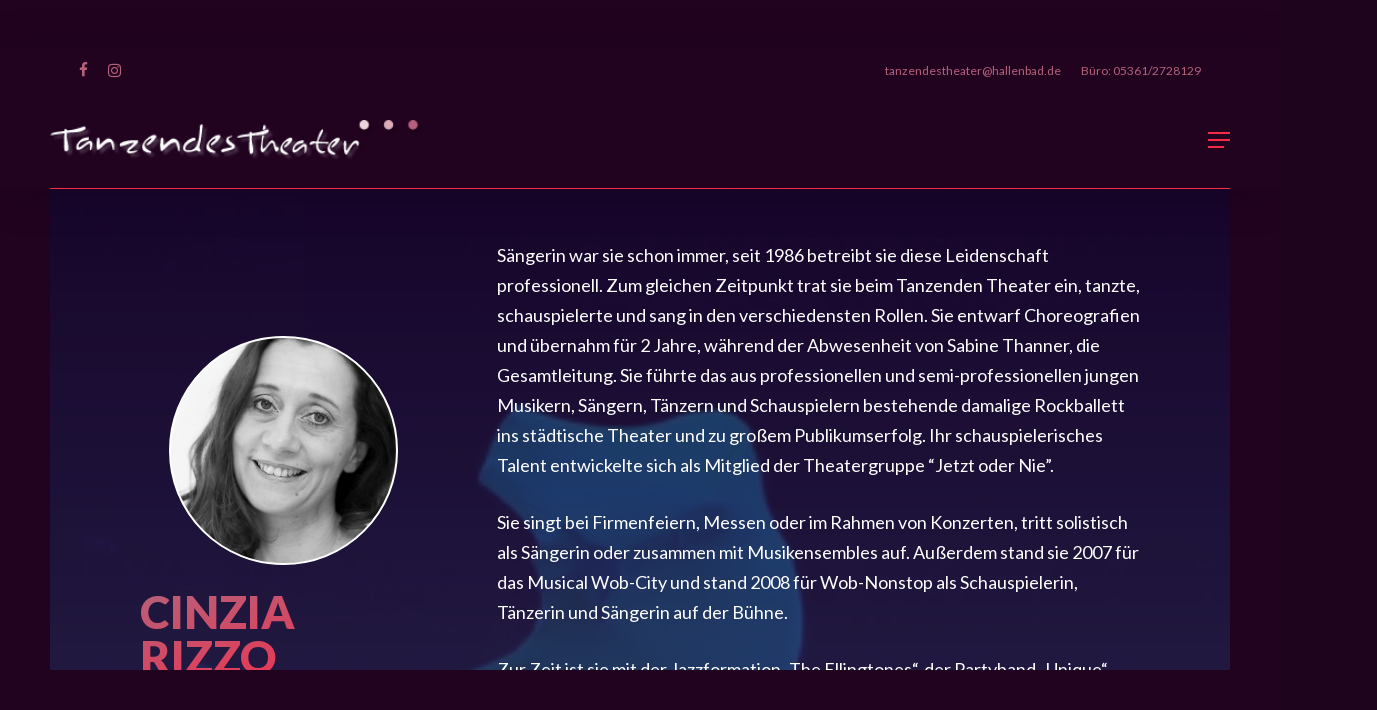

--- FILE ---
content_type: text/html; charset=UTF-8
request_url: https://tanzendestheater.de/kursleiter/
body_size: 17639
content:
<!doctype html>
<html lang="de" class="no-js">
<head>
	<meta charset="UTF-8">
	<meta name="viewport" content="width=device-width, initial-scale=1, maximum-scale=1, user-scalable=0" /><title>Kursleiter &#8211; Tanzendes Theater Wolfsburg</title>
<meta name='robots' content='max-image-preview:large' />
	<meta name="theme-color" content="#1F041E">
	<meta name="msapplication-navbutton-color" content="#1F041E">
	<meta name="apple-mobile-web-app-status-bar-style" content="black">
	
	<script>
	document.addEventListener('DOMContentLoaded', function() {
		// Aggressive Safari theme-color Setzung
		var color = '#1F041E';
		
		// Alle existierenden theme-color Meta Tags entfernen
		var metas = document.querySelectorAll('meta[name="theme-color"]');
		metas.forEach(function(meta) { meta.remove(); });
		
		// Neues Meta Tag erstellen und mehrfach setzen
		var meta = document.createElement('meta');
		meta.name = 'theme-color';
		meta.content = color;
		document.head.insertBefore(meta, document.head.firstChild);
		
		// Wiederholtes Setzen für Safari
		var attempts = 0;
		var interval = setInterval(function() {
			meta.content = color;
			document.documentElement.style.setProperty('--theme-color', color);
			
			// CSS Custom Property für Safari
			if (!document.getElementById('safari-theme-style')) {
				var style = document.createElement('style');
				style.id = 'safari-theme-style';
				style.innerHTML = `
					html { background-color: ${color} !important; }
					body { background: transparent !important; }
					:root { color-scheme: dark; }
				`;
				document.head.appendChild(style);
			}
			
			attempts++;
			if (attempts >= 10) clearInterval(interval);
		}, 200);
		
		// Safari spezifische Behandlung
		if (navigator.userAgent.includes('Safari') && !navigator.userAgent.includes('Chrome')) {
			// Viewport Meta für Safari Desktop
			var viewport = document.querySelector('meta[name="viewport"]');
			if (viewport) {
				viewport.content += ', theme-color=' + color;
			}
		}
	});
	</script>
	<link rel='dns-prefetch' href='//fonts.googleapis.com' />
<link rel="alternate" type="application/rss+xml" title="Tanzendes Theater Wolfsburg &raquo; Feed" href="https://tanzendestheater.de/feed/" />
<link rel="alternate" type="application/rss+xml" title="Tanzendes Theater Wolfsburg &raquo; Kommentar-Feed" href="https://tanzendestheater.de/comments/feed/" />
<link rel="alternate" title="oEmbed (JSON)" type="application/json+oembed" href="https://tanzendestheater.de/wp-json/oembed/1.0/embed?url=https%3A%2F%2Ftanzendestheater.de%2Fkursleiter%2F" />
<link rel="alternate" title="oEmbed (XML)" type="text/xml+oembed" href="https://tanzendestheater.de/wp-json/oembed/1.0/embed?url=https%3A%2F%2Ftanzendestheater.de%2Fkursleiter%2F&#038;format=xml" />
<style id='wp-img-auto-sizes-contain-inline-css' type='text/css'>
img:is([sizes=auto i],[sizes^="auto," i]){contain-intrinsic-size:3000px 1500px}
/*# sourceURL=wp-img-auto-sizes-contain-inline-css */
</style>
<link rel='stylesheet' id='tablepress-responsive-css' href='https://tanzendestheater.de/wp-content/plugins/tablepress-responsive/assets/css/responsive.css?ver=1.0.0' type='text/css' media='all' />
<link rel='stylesheet' id='salient-grid-system-css' href='https://tanzendestheater.de/wp-content/themes/salient/css/build/grid-system.css?ver=17.4.1' type='text/css' media='all' />
<link rel='stylesheet' id='main-styles-css' href='https://tanzendestheater.de/wp-content/themes/salient/css/build/style.css?ver=17.4.1' type='text/css' media='all' />
<style id='main-styles-inline-css' type='text/css'>
html body[data-header-resize="1"] .container-wrap, 
			html body[data-header-format="left-header"][data-header-resize="0"] .container-wrap, 
			html body[data-header-resize="0"] .container-wrap, 
			body[data-header-format="left-header"][data-header-resize="0"] .container-wrap { 
				padding-top: 0; 
			} 
			.main-content > .row > #breadcrumbs.yoast { 
				padding: 20px 0; 
			}
html:not(.page-trans-loaded) { background-color: #210320; }
/*# sourceURL=main-styles-inline-css */
</style>
<link rel='stylesheet' id='nectar-header-secondary-nav-css' href='https://tanzendestheater.de/wp-content/themes/salient/css/build/header/header-secondary-nav.css?ver=17.4.1' type='text/css' media='all' />
<link rel='stylesheet' id='nectar-element-icon-with-text-css' href='https://tanzendestheater.de/wp-content/themes/salient/css/build/elements/element-icon-with-text.css?ver=17.4.1' type='text/css' media='all' />
<link rel='stylesheet' id='nectar_default_font_open_sans-css' href='https://fonts.googleapis.com/css?family=Open+Sans%3A300%2C400%2C600%2C700&#038;subset=latin%2Clatin-ext' type='text/css' media='all' />
<link rel='stylesheet' id='responsive-css' href='https://tanzendestheater.de/wp-content/themes/salient/css/build/responsive.css?ver=17.4.1' type='text/css' media='all' />
<link rel='stylesheet' id='skin-material-css' href='https://tanzendestheater.de/wp-content/themes/salient/css/build/skin-material.css?ver=17.4.1' type='text/css' media='all' />
<link rel='stylesheet' id='salient-wp-menu-dynamic-css' href='https://tanzendestheater.de/wp-content/uploads/salient/menu-dynamic.css?ver=72951' type='text/css' media='all' />
<link rel='stylesheet' id='tablepress-default-css' href='https://tanzendestheater.de/wp-content/plugins/tablepress/css/build/default.css?ver=3.2.5' type='text/css' media='all' />
<link rel='stylesheet' id='js_composer_front-css' href='https://tanzendestheater.de/wp-content/themes/salient/css/build/plugins/js_composer.css?ver=17.4.1' type='text/css' media='all' />
<link rel='stylesheet' id='dynamic-css-css' href='https://tanzendestheater.de/wp-content/themes/salient/css/salient-dynamic-styles.css?ver=30249' type='text/css' media='all' />
<style id='dynamic-css-inline-css' type='text/css'>
:root{--nectar-body-border-size:50px;}@media only screen and (min-width:1000px){.page-submenu > .full-width-section,.page-submenu .full-width-content,.full-width-content.blog-fullwidth-wrap,.wpb_row.full-width-content,body .full-width-section .row-bg-wrap,body .full-width-section > .nectar-shape-divider-wrap,body .full-width-section > .video-color-overlay,body[data-aie="zoom-out"] .first-section .row-bg-wrap,body[data-aie="long-zoom-out"] .first-section .row-bg-wrap,body[data-aie="zoom-out"] .top-level.full-width-section .row-bg-wrap,body[data-aie="long-zoom-out"] .top-level.full-width-section .row-bg-wrap,body .full-width-section.parallax_section .row-bg-wrap{margin-left:calc(-50vw + calc( var( --nectar-body-border-size ) * 2 ));margin-left:calc(-50vw + var(--scroll-bar-w)/2 + calc( var( --nectar-body-border-size ) * 2 ));left:calc(50% - var(--nectar-body-border-size));width:calc(100vw - calc( var( --nectar-body-border-size ) * 2 ));width:calc(100vw - var(--scroll-bar-w) - calc( var( --nectar-body-border-size ) * 2 ));}.container-wrap{padding-right:var( --nectar-body-border-size );padding-left:var( --nectar-body-border-size );padding-bottom:var( --nectar-body-border-size );}body{padding-bottom:var( --nectar-body-border-size );}#footer-outer[data-full-width="1"]{padding-right:var( --nectar-body-border-size );padding-left:var( --nectar-body-border-size );}body[data-footer-reveal="1"] #footer-outer{bottom:var( --nectar-body-border-size );}#slide-out-widget-area.fullscreen .bottom-text[data-has-desktop-social="false"],#slide-out-widget-area.fullscreen-alt .bottom-text[data-has-desktop-social="false"]{bottom:calc(var( --nectar-body-border-size ) + 28px);}#header-outer{box-shadow:none;-webkit-box-shadow:none;}.slide-out-hover-icon-effect.small,.slide-out-hover-icon-effect:not(.small){margin-top:var( --nectar-body-border-size );margin-right:var( --nectar-body-border-size );}#slide-out-widget-area-bg.fullscreen-alt{padding:var( --nectar-body-border-size );}#slide-out-widget-area.slide-out-from-right-hover{margin-right:var( --nectar-body-border-size );}.orbit-wrapper div.slider-nav span.left,.swiper-container .slider-prev{margin-left:var( --nectar-body-border-size );}.orbit-wrapper div.slider-nav span.right,.swiper-container .slider-next{margin-right:var( --nectar-body-border-size );}.admin-bar #slide-out-widget-area-bg.fullscreen-alt{padding-top:calc(var( --nectar-body-border-size ) + 32px);}body #header-outer,[data-hhun="1"] #header-outer.detached:not(.scrolling),#slide-out-widget-area.fullscreen .bottom-text{margin-top:var( --nectar-body-border-size );padding-right:var( --nectar-body-border-size );padding-left:var( --nectar-body-border-size );}#nectar_fullscreen_rows{margin-top:var( --nectar-body-border-size );}#slide-out-widget-area.fullscreen .off-canvas-social-links{padding-right:var( --nectar-body-border-size );}#slide-out-widget-area.fullscreen .off-canvas-social-links,#slide-out-widget-area.fullscreen .bottom-text{padding-bottom:var( --nectar-body-border-size );}body[data-button-style] .section-down-arrow,.scroll-down-wrap.no-border .section-down-arrow,[data-full-width="true"][data-fullscreen="true"] .swiper-wrapper .slider-down-arrow{bottom:calc(16px + var( --nectar-body-border-size ));}.ascend #search-outer #search #close,#page-header-bg .pagination-navigation{margin-right:var( --nectar-body-border-size );}#to-top{right:calc(var( --nectar-body-border-size ) + 17px);margin-bottom:var( --nectar-body-border-size );}body[data-header-color="light"] #header-outer:not(.transparent) .sf-menu > li > ul{border-top:none;}.nectar-social.fixed{margin-bottom:var( --nectar-body-border-size );margin-right:var( --nectar-body-border-size );}.page-submenu.stuck{padding-left:var( --nectar-body-border-size );padding-right:var( --nectar-body-border-size );}#fp-nav{padding-right:var( --nectar-body-border-size );}:root{--nectar-body-border-color:#210320;}.body-border-left{background-color:#210320;width:var( --nectar-body-border-size );}.body-border-right{background-color:#210320;width:var( --nectar-body-border-size );}.body-border-bottom{background-color:#210320;height:var( --nectar-body-border-size );}.body-border-top{background-color:#210320;height:var( --nectar-body-border-size );}}#header-outer:not([data-using-secondary="1"]):not(.transparent),body.ascend #search-outer,body[data-slide-out-widget-area-style="fullscreen-alt"] #header-outer:not([data-using-secondary="1"]),#nectar_fullscreen_rows,body #slide-out-widget-area-bg{margin-top:0!important;}.body-border-top{z-index:9997;}body:not(.material) #slide-out-widget-area.slide-out-from-right{z-index:9997;}body #header-outer,body[data-slide-out-widget-area-style="slide-out-from-right-hover"] #header-outer{z-index:9998;}@media only screen and (min-width:1000px){body[data-user-set-ocm="off"].material #header-outer[data-full-width="true"],body[data-user-set-ocm="off"].ascend #header-outer{z-index:10010;}}@media only screen and (min-width:1000px){body #slide-out-widget-area.slide-out-from-right-hover{z-index:9996;}#header-outer[data-full-width="true"]:not([data-transparent-header="true"]) header > .container,#header-outer[data-full-width="true"][data-transparent-header="true"].pseudo-data-transparent header > .container{padding-left:0;padding-right:0;}}@media only screen and (max-width:1080px) and (min-width:1000px){.ascend[data-slide-out-widget-area="true"] #header-outer[data-full-width="true"]:not([data-transparent-header="true"]) header > .container{padding-left:0;padding-right:0;}}body[data-header-search="false"][data-slide-out-widget-area="false"].ascend #header-outer[data-full-width="true"][data-cart="true"]:not([data-transparent-header="true"]) header > .container{padding-right:28px;}body[data-slide-out-widget-area-style="slide-out-from-right"] #header-outer[data-header-resize="0"]{-webkit-transition:-webkit-transform 0.7s cubic-bezier(0.645,0.045,0.355,1),background-color 0.3s cubic-bezier(0.215,0.61,0.355,1),box-shadow 0.40s ease,margin 0.3s cubic-bezier(0.215,0.61,0.355,1)!important;transition:transform 0.7s cubic-bezier(0.645,0.045,0.355,1),background-color 0.3s cubic-bezier(0.215,0.61,0.355,1),box-shadow 0.40s ease,margin 0.3s cubic-bezier(0.215,0.61,0.355,1)!important;}@media only screen and (min-width:1000px){body div.portfolio-items[data-gutter*="px"][data-col-num="elastic"]{padding:0!important;}}body #header-outer[data-transparent-header="true"].transparent{transition:none;-webkit-transition:none;}body[data-slide-out-widget-area-style="fullscreen-alt"] #header-outer{transition:background-color 0.3s cubic-bezier(0.215,0.61,0.355,1);-webkit-transition:background-color 0.3s cubic-bezier(0.215,0.61,0.355,1);}@media only screen and (min-width:1000px){body.ascend[data-slide-out-widget-area="false"] #header-outer[data-header-resize="0"][data-cart="true"]:not(.transparent){z-index:100000;}}@media only screen and (min-width:1000px){body #ajax-content-wrap.no-scroll{min-height:calc(100vh - 138px);height:calc(100vh - 138px)!important;}}@media only screen and (min-width:1000px){#page-header-wrap.fullscreen-header,#page-header-wrap.fullscreen-header #page-header-bg,html:not(.nectar-box-roll-loaded) .nectar-box-roll > #page-header-bg.fullscreen-header,.nectar_fullscreen_zoom_recent_projects,#nectar_fullscreen_rows:not(.afterLoaded) > div{height:calc(100vh - 137px);}.wpb_row.vc_row-o-full-height.top-level,.wpb_row.vc_row-o-full-height.top-level > .col.span_12{min-height:calc(100vh - 137px);}html:not(.nectar-box-roll-loaded) .nectar-box-roll > #page-header-bg.fullscreen-header{top:138px;}.nectar-slider-wrap[data-fullscreen="true"]:not(.loaded),.nectar-slider-wrap[data-fullscreen="true"]:not(.loaded) .swiper-container{height:calc(100vh - 136px)!important;}.admin-bar .nectar-slider-wrap[data-fullscreen="true"]:not(.loaded),.admin-bar .nectar-slider-wrap[data-fullscreen="true"]:not(.loaded) .swiper-container{height:calc(100vh - 136px - 32px)!important;}}.admin-bar[class*="page-template-template-no-header"] .wpb_row.vc_row-o-full-height.top-level,.admin-bar[class*="page-template-template-no-header"] .wpb_row.vc_row-o-full-height.top-level > .col.span_12{min-height:calc(100vh - 32px);}body[class*="page-template-template-no-header"] .wpb_row.vc_row-o-full-height.top-level,body[class*="page-template-template-no-header"] .wpb_row.vc_row-o-full-height.top-level > .col.span_12{min-height:100vh;}@media only screen and (max-width:999px){.using-mobile-browser #nectar_fullscreen_rows:not(.afterLoaded):not([data-mobile-disable="on"]) > div{height:calc(100vh - 100px);}.using-mobile-browser .wpb_row.vc_row-o-full-height.top-level,.using-mobile-browser .wpb_row.vc_row-o-full-height.top-level > .col.span_12,[data-permanent-transparent="1"].using-mobile-browser .wpb_row.vc_row-o-full-height.top-level,[data-permanent-transparent="1"].using-mobile-browser .wpb_row.vc_row-o-full-height.top-level > .col.span_12{min-height:calc(100vh - 100px);}html:not(.nectar-box-roll-loaded) .nectar-box-roll > #page-header-bg.fullscreen-header,.nectar_fullscreen_zoom_recent_projects,.nectar-slider-wrap[data-fullscreen="true"]:not(.loaded),.nectar-slider-wrap[data-fullscreen="true"]:not(.loaded) .swiper-container,#nectar_fullscreen_rows:not(.afterLoaded):not([data-mobile-disable="on"]) > div{height:calc(100vh - 47px);}.wpb_row.vc_row-o-full-height.top-level,.wpb_row.vc_row-o-full-height.top-level > .col.span_12{min-height:calc(100vh - 47px);}body[data-transparent-header="false"] #ajax-content-wrap.no-scroll{min-height:calc(100vh - 47px);height:calc(100vh - 47px);}}#nectar_fullscreen_rows{background-color:transparent;}body .container-wrap .vc_row-fluid[data-column-margin="70px"] > .span_12,html body .vc_row-fluid[data-column-margin="70px"] > .span_12,body .container-wrap .vc_row-fluid[data-column-margin="70px"] .full-page-inner > .container > .span_12,body .container-wrap .vc_row-fluid[data-column-margin="70px"] .full-page-inner > .span_12{margin-left:-35px;margin-right:-35px;}body .container-wrap .vc_row-fluid[data-column-margin="70px"] .wpb_column:not(.child_column),body .container-wrap .inner_row[data-column-margin="70px"] .child_column,html body .vc_row-fluid[data-column-margin="70px"] .wpb_column:not(.child_column),html body .inner_row[data-column-margin="70px"] .child_column{padding-left:35px;padding-right:35px;}.container-wrap .vc_row-fluid[data-column-margin="70px"].full-width-content > .span_12,html body .vc_row-fluid[data-column-margin="70px"].full-width-content > .span_12,.container-wrap .vc_row-fluid[data-column-margin="70px"].full-width-content .full-page-inner > .span_12{margin-left:0;margin-right:0;padding-left:35px;padding-right:35px;}.single-portfolio #full_width_portfolio .vc_row-fluid[data-column-margin="70px"].full-width-content > .span_12{padding-right:35px;}@media only screen and (max-width:999px) and (min-width:691px){.vc_row-fluid[data-column-margin="70px"] > .span_12 > .one-fourths:not([class*="vc_col-xs-"]),.vc_row-fluid .vc_row-fluid.inner_row[data-column-margin="70px"] > .span_12 > .one-fourths:not([class*="vc_col-xs-"]){margin-bottom:70px;}}@media only screen and (max-width:999px){.vc_row-fluid[data-column-margin="70px"] .wpb_column:not([class*="vc_col-xs-"]):not(.child_column):not(:last-child),.inner_row[data-column-margin="70px"] .child_column:not([class*="vc_col-xs-"]):not(:last-child){margin-bottom:70px;}}.img-with-aniamtion-wrap.custom-width-10pct .inner{max-width:10%;}.nectar-gradient-text[data-color="extra-color-gradient-1"][data-direction="horizontal"] *{color:#fa2946;background:linear-gradient(to bottom right,#b5617a,#fa2946);-webkit-background-clip:text;-webkit-text-fill-color:transparent;background-clip:text;display:inline-block;}.nectar-circle-images__inner{display:flex;flex-wrap:nowrap;}.nectar-circle-images__image:not(.nectar-circle-images--text):before{padding-bottom:100%;display:block;content:" ";}.nectar-circle-images__image{background-size:cover;width:50px;background-position:center;border-radius:1000px;}@keyframes nectarCircleImagesReveal{0%{opacity:0;transform:scale(0.5);}40%{opacity:1;}100%{opacity:1;transform:scale(1);}}@keyframes nectarCircleImagesTextReveal{0%{opacity:0;transform:translateX(20px);}100%{opacity:1;transform:translateX(0);}}.nectar-circle-images.entrance_animation_fade-in .nectar-circle-images__item{opacity:0;}.nectar-circle-images.entrance_animation_fade-in .nectar-circle-images__item.animated-in{animation:nectarCircleImagesReveal 1.3s cubic-bezier(0.25,1,0.5,1) forwards;}.nectar-circle-images.entrance_animation_fade-in .nectar-circle-images__text.animated-in{animation:nectarCircleImagesTextReveal 1s cubic-bezier(0.25,1,0.5,1) forwards;}.nectar-circle-images.border_color_ffffff .nectar-circle-images__image{border:2px solid #ffffff;}@media only screen,print{.nectar-circle-images.alignment_middle_desktop,.nectar-circle-images.alignment_middle_desktop .nectar-circle-images__inner{justify-content:center;}}.nectar-circle-images--position_standard.size_80pct .nectar-circle-images__image:not(:last-child){margin-right:calc(80% / 5);}.nectar-circle-images.size_80pct .nectar-circle-images__image{width:80%;}.nectar-circle-images.size_80pct .nectar-circle-images__image{border-width:min(9px,max(3px,calc(80% / 20)));}.screen-reader-text,.nectar-skip-to-content:not(:focus){border:0;clip:rect(1px,1px,1px,1px);clip-path:inset(50%);height:1px;margin:-1px;overflow:hidden;padding:0;position:absolute!important;width:1px;word-wrap:normal!important;}.row .col img:not([srcset]){width:auto;}.row .col img.img-with-animation.nectar-lazy:not([srcset]){width:100%;}
/*# sourceURL=dynamic-css-inline-css */
</style>
<link rel='stylesheet' id='salient-child-style-css' href='https://tanzendestheater.de/wp-content/themes/salient-child/style.css?ver=17.4.1' type='text/css' media='all' />
<link rel='stylesheet' id='redux-google-fonts-salient_redux-css' href='https://fonts.googleapis.com/css?family=Open+Sans%7CLato%3A400%2C900%2C700&#038;subset=latin&#038;ver=6.9' type='text/css' media='all' />
<script type="text/javascript" src="https://tanzendestheater.de/wp-includes/js/jquery/jquery.min.js?ver=3.7.1" id="jquery-core-js"></script>
<script type="text/javascript" src="https://tanzendestheater.de/wp-includes/js/jquery/jquery-migrate.min.js?ver=3.4.1" id="jquery-migrate-js"></script>
<link rel="https://api.w.org/" href="https://tanzendestheater.de/wp-json/" /><link rel="alternate" title="JSON" type="application/json" href="https://tanzendestheater.de/wp-json/wp/v2/pages/588" /><link rel="EditURI" type="application/rsd+xml" title="RSD" href="https://tanzendestheater.de/xmlrpc.php?rsd" />
<meta name="generator" content="WordPress 6.9" />
<link rel="canonical" href="https://tanzendestheater.de/kursleiter/" />
<link rel='shortlink' href='https://tanzendestheater.de/?p=588' />
<script type="text/javascript"> var root = document.getElementsByTagName( "html" )[0]; root.setAttribute( "class", "js" ); </script><meta name="generator" content="Powered by WPBakery Page Builder - drag and drop page builder for WordPress."/>
<link rel="icon" href="https://tanzendestheater.de/wp-content/uploads/2019/07/cropped-ttw-rot-100x100.png" sizes="32x32" />
<link rel="icon" href="https://tanzendestheater.de/wp-content/uploads/2019/07/cropped-ttw-rot-300x300.png" sizes="192x192" />
<link rel="apple-touch-icon" href="https://tanzendestheater.de/wp-content/uploads/2019/07/cropped-ttw-rot-300x300.png" />
<meta name="msapplication-TileImage" content="https://tanzendestheater.de/wp-content/uploads/2019/07/cropped-ttw-rot-300x300.png" />
<style type="text/css" data-type="vc_shortcodes-custom-css">.vc_custom_1748857546666{margin-bottom: 0px !important;}.vc_custom_1748858889315{margin-bottom: 0px !important;}.vc_custom_1748859065681{margin-bottom: 0px !important;}.vc_custom_1748859205399{margin-bottom: 0px !important;}.vc_custom_1748859294087{margin-bottom: 0px !important;}.vc_custom_1748859396949{margin-bottom: 0px !important;}.vc_custom_1748859480937{margin-bottom: 0px !important;}</style><noscript><style> .wpb_animate_when_almost_visible { opacity: 1; }</style></noscript><style id='wp-block-heading-inline-css' type='text/css'>
h1:where(.wp-block-heading).has-background,h2:where(.wp-block-heading).has-background,h3:where(.wp-block-heading).has-background,h4:where(.wp-block-heading).has-background,h5:where(.wp-block-heading).has-background,h6:where(.wp-block-heading).has-background{padding:1.25em 2.375em}h1.has-text-align-left[style*=writing-mode]:where([style*=vertical-lr]),h1.has-text-align-right[style*=writing-mode]:where([style*=vertical-rl]),h2.has-text-align-left[style*=writing-mode]:where([style*=vertical-lr]),h2.has-text-align-right[style*=writing-mode]:where([style*=vertical-rl]),h3.has-text-align-left[style*=writing-mode]:where([style*=vertical-lr]),h3.has-text-align-right[style*=writing-mode]:where([style*=vertical-rl]),h4.has-text-align-left[style*=writing-mode]:where([style*=vertical-lr]),h4.has-text-align-right[style*=writing-mode]:where([style*=vertical-rl]),h5.has-text-align-left[style*=writing-mode]:where([style*=vertical-lr]),h5.has-text-align-right[style*=writing-mode]:where([style*=vertical-rl]),h6.has-text-align-left[style*=writing-mode]:where([style*=vertical-lr]),h6.has-text-align-right[style*=writing-mode]:where([style*=vertical-rl]){rotate:180deg}
/*# sourceURL=https://tanzendestheater.de/wp-includes/blocks/heading/style.min.css */
</style>
<style id='wp-block-list-inline-css' type='text/css'>
ol,ul{box-sizing:border-box}:root :where(.wp-block-list.has-background){padding:1.25em 2.375em}
/*# sourceURL=https://tanzendestheater.de/wp-includes/blocks/list/style.min.css */
</style>
<style id='wp-block-paragraph-inline-css' type='text/css'>
.is-small-text{font-size:.875em}.is-regular-text{font-size:1em}.is-large-text{font-size:2.25em}.is-larger-text{font-size:3em}.has-drop-cap:not(:focus):first-letter{float:left;font-size:8.4em;font-style:normal;font-weight:100;line-height:.68;margin:.05em .1em 0 0;text-transform:uppercase}body.rtl .has-drop-cap:not(:focus):first-letter{float:none;margin-left:.1em}p.has-drop-cap.has-background{overflow:hidden}:root :where(p.has-background){padding:1.25em 2.375em}:where(p.has-text-color:not(.has-link-color)) a{color:inherit}p.has-text-align-left[style*="writing-mode:vertical-lr"],p.has-text-align-right[style*="writing-mode:vertical-rl"]{rotate:180deg}
/*# sourceURL=https://tanzendestheater.de/wp-includes/blocks/paragraph/style.min.css */
</style>
<style id='global-styles-inline-css' type='text/css'>
:root{--wp--preset--aspect-ratio--square: 1;--wp--preset--aspect-ratio--4-3: 4/3;--wp--preset--aspect-ratio--3-4: 3/4;--wp--preset--aspect-ratio--3-2: 3/2;--wp--preset--aspect-ratio--2-3: 2/3;--wp--preset--aspect-ratio--16-9: 16/9;--wp--preset--aspect-ratio--9-16: 9/16;--wp--preset--color--black: #000000;--wp--preset--color--cyan-bluish-gray: #abb8c3;--wp--preset--color--white: #ffffff;--wp--preset--color--pale-pink: #f78da7;--wp--preset--color--vivid-red: #cf2e2e;--wp--preset--color--luminous-vivid-orange: #ff6900;--wp--preset--color--luminous-vivid-amber: #fcb900;--wp--preset--color--light-green-cyan: #7bdcb5;--wp--preset--color--vivid-green-cyan: #00d084;--wp--preset--color--pale-cyan-blue: #8ed1fc;--wp--preset--color--vivid-cyan-blue: #0693e3;--wp--preset--color--vivid-purple: #9b51e0;--wp--preset--gradient--vivid-cyan-blue-to-vivid-purple: linear-gradient(135deg,rgb(6,147,227) 0%,rgb(155,81,224) 100%);--wp--preset--gradient--light-green-cyan-to-vivid-green-cyan: linear-gradient(135deg,rgb(122,220,180) 0%,rgb(0,208,130) 100%);--wp--preset--gradient--luminous-vivid-amber-to-luminous-vivid-orange: linear-gradient(135deg,rgb(252,185,0) 0%,rgb(255,105,0) 100%);--wp--preset--gradient--luminous-vivid-orange-to-vivid-red: linear-gradient(135deg,rgb(255,105,0) 0%,rgb(207,46,46) 100%);--wp--preset--gradient--very-light-gray-to-cyan-bluish-gray: linear-gradient(135deg,rgb(238,238,238) 0%,rgb(169,184,195) 100%);--wp--preset--gradient--cool-to-warm-spectrum: linear-gradient(135deg,rgb(74,234,220) 0%,rgb(151,120,209) 20%,rgb(207,42,186) 40%,rgb(238,44,130) 60%,rgb(251,105,98) 80%,rgb(254,248,76) 100%);--wp--preset--gradient--blush-light-purple: linear-gradient(135deg,rgb(255,206,236) 0%,rgb(152,150,240) 100%);--wp--preset--gradient--blush-bordeaux: linear-gradient(135deg,rgb(254,205,165) 0%,rgb(254,45,45) 50%,rgb(107,0,62) 100%);--wp--preset--gradient--luminous-dusk: linear-gradient(135deg,rgb(255,203,112) 0%,rgb(199,81,192) 50%,rgb(65,88,208) 100%);--wp--preset--gradient--pale-ocean: linear-gradient(135deg,rgb(255,245,203) 0%,rgb(182,227,212) 50%,rgb(51,167,181) 100%);--wp--preset--gradient--electric-grass: linear-gradient(135deg,rgb(202,248,128) 0%,rgb(113,206,126) 100%);--wp--preset--gradient--midnight: linear-gradient(135deg,rgb(2,3,129) 0%,rgb(40,116,252) 100%);--wp--preset--font-size--small: 13px;--wp--preset--font-size--medium: 20px;--wp--preset--font-size--large: 36px;--wp--preset--font-size--x-large: 42px;--wp--preset--spacing--20: 0.44rem;--wp--preset--spacing--30: 0.67rem;--wp--preset--spacing--40: 1rem;--wp--preset--spacing--50: 1.5rem;--wp--preset--spacing--60: 2.25rem;--wp--preset--spacing--70: 3.38rem;--wp--preset--spacing--80: 5.06rem;--wp--preset--shadow--natural: 6px 6px 9px rgba(0, 0, 0, 0.2);--wp--preset--shadow--deep: 12px 12px 50px rgba(0, 0, 0, 0.4);--wp--preset--shadow--sharp: 6px 6px 0px rgba(0, 0, 0, 0.2);--wp--preset--shadow--outlined: 6px 6px 0px -3px rgb(255, 255, 255), 6px 6px rgb(0, 0, 0);--wp--preset--shadow--crisp: 6px 6px 0px rgb(0, 0, 0);}:root { --wp--style--global--content-size: 1300px;--wp--style--global--wide-size: 1300px; }:where(body) { margin: 0; }.wp-site-blocks > .alignleft { float: left; margin-right: 2em; }.wp-site-blocks > .alignright { float: right; margin-left: 2em; }.wp-site-blocks > .aligncenter { justify-content: center; margin-left: auto; margin-right: auto; }:where(.is-layout-flex){gap: 0.5em;}:where(.is-layout-grid){gap: 0.5em;}.is-layout-flow > .alignleft{float: left;margin-inline-start: 0;margin-inline-end: 2em;}.is-layout-flow > .alignright{float: right;margin-inline-start: 2em;margin-inline-end: 0;}.is-layout-flow > .aligncenter{margin-left: auto !important;margin-right: auto !important;}.is-layout-constrained > .alignleft{float: left;margin-inline-start: 0;margin-inline-end: 2em;}.is-layout-constrained > .alignright{float: right;margin-inline-start: 2em;margin-inline-end: 0;}.is-layout-constrained > .aligncenter{margin-left: auto !important;margin-right: auto !important;}.is-layout-constrained > :where(:not(.alignleft):not(.alignright):not(.alignfull)){max-width: var(--wp--style--global--content-size);margin-left: auto !important;margin-right: auto !important;}.is-layout-constrained > .alignwide{max-width: var(--wp--style--global--wide-size);}body .is-layout-flex{display: flex;}.is-layout-flex{flex-wrap: wrap;align-items: center;}.is-layout-flex > :is(*, div){margin: 0;}body .is-layout-grid{display: grid;}.is-layout-grid > :is(*, div){margin: 0;}body{padding-top: 0px;padding-right: 0px;padding-bottom: 0px;padding-left: 0px;}:root :where(.wp-element-button, .wp-block-button__link){background-color: #32373c;border-width: 0;color: #fff;font-family: inherit;font-size: inherit;font-style: inherit;font-weight: inherit;letter-spacing: inherit;line-height: inherit;padding-top: calc(0.667em + 2px);padding-right: calc(1.333em + 2px);padding-bottom: calc(0.667em + 2px);padding-left: calc(1.333em + 2px);text-decoration: none;text-transform: inherit;}.has-black-color{color: var(--wp--preset--color--black) !important;}.has-cyan-bluish-gray-color{color: var(--wp--preset--color--cyan-bluish-gray) !important;}.has-white-color{color: var(--wp--preset--color--white) !important;}.has-pale-pink-color{color: var(--wp--preset--color--pale-pink) !important;}.has-vivid-red-color{color: var(--wp--preset--color--vivid-red) !important;}.has-luminous-vivid-orange-color{color: var(--wp--preset--color--luminous-vivid-orange) !important;}.has-luminous-vivid-amber-color{color: var(--wp--preset--color--luminous-vivid-amber) !important;}.has-light-green-cyan-color{color: var(--wp--preset--color--light-green-cyan) !important;}.has-vivid-green-cyan-color{color: var(--wp--preset--color--vivid-green-cyan) !important;}.has-pale-cyan-blue-color{color: var(--wp--preset--color--pale-cyan-blue) !important;}.has-vivid-cyan-blue-color{color: var(--wp--preset--color--vivid-cyan-blue) !important;}.has-vivid-purple-color{color: var(--wp--preset--color--vivid-purple) !important;}.has-black-background-color{background-color: var(--wp--preset--color--black) !important;}.has-cyan-bluish-gray-background-color{background-color: var(--wp--preset--color--cyan-bluish-gray) !important;}.has-white-background-color{background-color: var(--wp--preset--color--white) !important;}.has-pale-pink-background-color{background-color: var(--wp--preset--color--pale-pink) !important;}.has-vivid-red-background-color{background-color: var(--wp--preset--color--vivid-red) !important;}.has-luminous-vivid-orange-background-color{background-color: var(--wp--preset--color--luminous-vivid-orange) !important;}.has-luminous-vivid-amber-background-color{background-color: var(--wp--preset--color--luminous-vivid-amber) !important;}.has-light-green-cyan-background-color{background-color: var(--wp--preset--color--light-green-cyan) !important;}.has-vivid-green-cyan-background-color{background-color: var(--wp--preset--color--vivid-green-cyan) !important;}.has-pale-cyan-blue-background-color{background-color: var(--wp--preset--color--pale-cyan-blue) !important;}.has-vivid-cyan-blue-background-color{background-color: var(--wp--preset--color--vivid-cyan-blue) !important;}.has-vivid-purple-background-color{background-color: var(--wp--preset--color--vivid-purple) !important;}.has-black-border-color{border-color: var(--wp--preset--color--black) !important;}.has-cyan-bluish-gray-border-color{border-color: var(--wp--preset--color--cyan-bluish-gray) !important;}.has-white-border-color{border-color: var(--wp--preset--color--white) !important;}.has-pale-pink-border-color{border-color: var(--wp--preset--color--pale-pink) !important;}.has-vivid-red-border-color{border-color: var(--wp--preset--color--vivid-red) !important;}.has-luminous-vivid-orange-border-color{border-color: var(--wp--preset--color--luminous-vivid-orange) !important;}.has-luminous-vivid-amber-border-color{border-color: var(--wp--preset--color--luminous-vivid-amber) !important;}.has-light-green-cyan-border-color{border-color: var(--wp--preset--color--light-green-cyan) !important;}.has-vivid-green-cyan-border-color{border-color: var(--wp--preset--color--vivid-green-cyan) !important;}.has-pale-cyan-blue-border-color{border-color: var(--wp--preset--color--pale-cyan-blue) !important;}.has-vivid-cyan-blue-border-color{border-color: var(--wp--preset--color--vivid-cyan-blue) !important;}.has-vivid-purple-border-color{border-color: var(--wp--preset--color--vivid-purple) !important;}.has-vivid-cyan-blue-to-vivid-purple-gradient-background{background: var(--wp--preset--gradient--vivid-cyan-blue-to-vivid-purple) !important;}.has-light-green-cyan-to-vivid-green-cyan-gradient-background{background: var(--wp--preset--gradient--light-green-cyan-to-vivid-green-cyan) !important;}.has-luminous-vivid-amber-to-luminous-vivid-orange-gradient-background{background: var(--wp--preset--gradient--luminous-vivid-amber-to-luminous-vivid-orange) !important;}.has-luminous-vivid-orange-to-vivid-red-gradient-background{background: var(--wp--preset--gradient--luminous-vivid-orange-to-vivid-red) !important;}.has-very-light-gray-to-cyan-bluish-gray-gradient-background{background: var(--wp--preset--gradient--very-light-gray-to-cyan-bluish-gray) !important;}.has-cool-to-warm-spectrum-gradient-background{background: var(--wp--preset--gradient--cool-to-warm-spectrum) !important;}.has-blush-light-purple-gradient-background{background: var(--wp--preset--gradient--blush-light-purple) !important;}.has-blush-bordeaux-gradient-background{background: var(--wp--preset--gradient--blush-bordeaux) !important;}.has-luminous-dusk-gradient-background{background: var(--wp--preset--gradient--luminous-dusk) !important;}.has-pale-ocean-gradient-background{background: var(--wp--preset--gradient--pale-ocean) !important;}.has-electric-grass-gradient-background{background: var(--wp--preset--gradient--electric-grass) !important;}.has-midnight-gradient-background{background: var(--wp--preset--gradient--midnight) !important;}.has-small-font-size{font-size: var(--wp--preset--font-size--small) !important;}.has-medium-font-size{font-size: var(--wp--preset--font-size--medium) !important;}.has-large-font-size{font-size: var(--wp--preset--font-size--large) !important;}.has-x-large-font-size{font-size: var(--wp--preset--font-size--x-large) !important;}
/*# sourceURL=global-styles-inline-css */
</style>
<link rel='stylesheet' id='font-awesome-css' href='https://tanzendestheater.de/wp-content/themes/salient/css/font-awesome.min.css?ver=4.7.1' type='text/css' media='all' />
<link data-pagespeed-no-defer data-nowprocket data-wpacu-skip data-no-optimize data-noptimize rel='stylesheet' id='main-styles-non-critical-css' href='https://tanzendestheater.de/wp-content/themes/salient/css/build/style-non-critical.css?ver=17.4.1' type='text/css' media='all' />
<link data-pagespeed-no-defer data-nowprocket data-wpacu-skip data-no-optimize data-noptimize rel='stylesheet' id='fancyBox-css' href='https://tanzendestheater.de/wp-content/themes/salient/css/build/plugins/jquery.fancybox.css?ver=3.3.1' type='text/css' media='all' />
<link data-pagespeed-no-defer data-nowprocket data-wpacu-skip data-no-optimize data-noptimize rel='stylesheet' id='nectar-ocm-core-css' href='https://tanzendestheater.de/wp-content/themes/salient/css/build/off-canvas/core.css?ver=17.4.1' type='text/css' media='all' />
</head><body class="wp-singular page-template-default page page-id-588 wp-theme-salient wp-child-theme-salient-child material wpb-js-composer js-comp-ver-8.4.2 vc_responsive" data-footer-reveal="false" data-footer-reveal-shadow="none" data-header-format="default" data-body-border="1" data-boxed-style="" data-header-breakpoint="1500" data-dropdown-style="minimal" data-cae="easeOutCubic" data-cad="750" data-megamenu-width="contained" data-aie="none" data-ls="fancybox" data-apte="standard" data-hhun="1" data-fancy-form-rcs="default" data-form-style="default" data-form-submit="regular" data-is="minimal" data-button-style="rounded" data-user-account-button="false" data-flex-cols="true" data-col-gap="default" data-header-inherit-rc="false" data-header-search="false" data-animated-anchors="true" data-ajax-transitions="true" data-full-width-header="true" data-slide-out-widget-area="true" data-slide-out-widget-area-style="fullscreen-inline-images" data-user-set-ocm="off" data-loading-animation="none" data-bg-header="false" data-responsive="1" data-ext-responsive="true" data-ext-padding="90" data-header-resize="0" data-header-color="custom" data-transparent-header="false" data-cart="false" data-remove-m-parallax="" data-remove-m-video-bgs="" data-m-animate="0" data-force-header-trans-color="light" data-smooth-scrolling="0" data-permanent-transparent="false" >
	
	<script type="text/javascript">
	 (function(window, document) {

		document.documentElement.classList.remove("no-js");

		if(navigator.userAgent.match(/(Android|iPod|iPhone|iPad|BlackBerry|IEMobile|Opera Mini)/)) {
			document.body.className += " using-mobile-browser mobile ";
		}
		if(navigator.userAgent.match(/Mac/) && navigator.maxTouchPoints && navigator.maxTouchPoints > 2) {
			document.body.className += " using-ios-device ";
		}

		if( !("ontouchstart" in window) ) {

			var body = document.querySelector("body");
			var winW = window.innerWidth;
			var bodyW = body.clientWidth;

			if (winW > bodyW + 4) {
				body.setAttribute("style", "--scroll-bar-w: " + (winW - bodyW - 4) + "px");
			} else {
				body.setAttribute("style", "--scroll-bar-w: 0px");
			}
		}

	 })(window, document);
   </script><a href="#ajax-content-wrap" class="nectar-skip-to-content">Skip to main content</a><div class="ocm-effect-wrap"><div class="ocm-effect-wrap-inner"><div id="ajax-loading-screen" data-disable-mobile="1" data-disable-fade-on-click="0" data-effect="standard" data-method="standard"><div class="loading-icon none"></div></div>	
	<div id="header-space"  data-header-mobile-fixed='1'></div> 
	
		<div id="header-outer" data-has-menu="true" data-has-buttons="no" data-header-button_style="default" data-using-pr-menu="false" data-mobile-fixed="1" data-ptnm="false" data-lhe="button_bg" data-user-set-bg="#210320" data-format="default" data-permanent-transparent="false" data-megamenu-rt="0" data-remove-fixed="1" data-header-resize="0" data-cart="false" data-transparency-option="0" data-box-shadow="large" data-shrink-num="6" data-using-secondary="1" data-using-logo="1" data-logo-height="40" data-m-logo-height="24" data-padding="28" data-full-width="true" data-condense="false" >
		
	<div id="header-secondary-outer" class="default" data-mobile="default" data-remove-fixed="1" data-lhe="button_bg" data-secondary-text="false" data-full-width="true" data-mobile-fixed="1" data-permanent-transparent="false" >
		<div class="container">
			<nav aria-label="Secondary Navigation">
				<ul id="social"><li><a target="_blank" rel="noopener" href="https://www.facebook.com/TanzendesTheaterWolfsburg/?locale=de_DE"><span class="screen-reader-text">facebook</span><i class="fa fa-facebook" aria-hidden="true"></i> </a></li><li><a target="_blank" rel="noopener" href="https://www.instagram.com/tanzendestheater/"><span class="screen-reader-text">instagram</span><i class="fa fa-instagram" aria-hidden="true"></i> </a></li></ul>					<ul class="sf-menu">
						<li id="menu-item-1916" class="menu-item menu-item-type-custom menu-item-object-custom nectar-regular-menu-item menu-item-1916"><a href="mailto:tanzendestheater@hallenbad.de"><span class="menu-title-text">tanzendestheater@hallenbad.de</span></a></li>
<li id="menu-item-1917" class="menu-item menu-item-type-custom menu-item-object-custom nectar-regular-menu-item menu-item-1917"><a href="tel:+4953612728129"><span class="menu-title-text">Büro: 05361/2728129</span></a></li>
					</ul>
					
			</nav>
		</div>
	</div>


<div id="search-outer" class="nectar">
	<div id="search">
		<div class="container">
			 <div id="search-box">
				 <div class="inner-wrap">
					 <div class="col span_12">
						  <form role="search" action="https://tanzendestheater.de/" method="GET">
														 <input type="text" name="s"  value="" aria-label="Search" placeholder="Search" />
							 
						<span>Hit enter to search or ESC to close</span>
						<button aria-label="Search" class="search-box__button" type="submit">Search</button>						</form>
					</div><!--/span_12-->
				</div><!--/inner-wrap-->
			 </div><!--/search-box-->
			 <div id="close"><a href="#" role="button"><span class="screen-reader-text">Close Search</span>
				<span class="close-wrap"> <span class="close-line close-line1" role="presentation"></span> <span class="close-line close-line2" role="presentation"></span> </span>				 </a></div>
		 </div><!--/container-->
	</div><!--/search-->
</div><!--/search-outer-->

<header id="top" role="banner" aria-label="Main Menu">
	<div class="container">
		<div class="row">
			<div class="col span_3">
								<a id="logo" href="https://tanzendestheater.de" data-supplied-ml-starting-dark="false" data-supplied-ml-starting="false" data-supplied-ml="false" >
					<img class="stnd skip-lazy default-logo dark-version" width="337" height="36" alt="Tanzendes Theater Wolfsburg" src="https://tanzendestheater.de/wp-content/uploads/2019/07/ttwlogo-1.png" srcset="https://tanzendestheater.de/wp-content/uploads/2019/07/ttwlogo-1.png 1x, https://tanzendestheater.de/wp-content/uploads/2019/07/ttwlogo-1.png 2x" /><img class="starting-logo skip-lazy default-logo" width="337" height="36" alt="Tanzendes Theater Wolfsburg" src="https://tanzendestheater.de/wp-content/uploads/2019/07/ttwlogo-1.png" srcset="https://tanzendestheater.de/wp-content/uploads/2019/07/ttwlogo-1.png 1x, https://tanzendestheater.de/wp-content/uploads/2019/07/ttwlogo-1.png 2x" />				</a>
							</div><!--/span_3-->

			<div class="col span_9 col_last">
									<div class="nectar-mobile-only mobile-header"><div class="inner"></div></div>
													<div class="slide-out-widget-area-toggle mobile-icon fullscreen-inline-images" data-custom-color="false" data-icon-animation="simple-transform">
						<div> <a href="#slide-out-widget-area" role="button" aria-label="Navigation Menu" aria-expanded="false" class="closed">
							<span class="screen-reader-text">Menu</span><span aria-hidden="true"> <i class="lines-button x2"> <i class="lines"></i> </i> </span>						</a></div>
					</div>
				
									<nav aria-label="Main Menu">
													<ul class="sf-menu">
								<li id="menu-item-2157" class="menu-item menu-item-type-post_type menu-item-object-page menu-item-home nectar-regular-menu-item menu-item-2157"><a href="https://tanzendestheater.de/"><span class="menu-title-text">Start</span></a></li>
<li id="menu-item-1907" class="menu-item menu-item-type-post_type menu-item-object-page menu-item-has-children nectar-regular-menu-item sf-with-ul menu-item-1907"><a href="https://tanzendestheater.de/aktuelles/" aria-haspopup="true" aria-expanded="false"><span class="menu-title-text">Aktuelles</span><span class="sf-sub-indicator"><i class="fa fa-angle-down icon-in-menu" aria-hidden="true"></i></span></a>
<ul class="sub-menu">
	<li id="menu-item-2567" class="menu-item menu-item-type-post_type menu-item-object-page nectar-regular-menu-item menu-item-2567"><a href="https://tanzendestheater.de/aktuelles/"><span class="menu-title-text">Aktuelles</span></a></li>
	<li id="menu-item-2565" class="menu-item menu-item-type-post_type menu-item-object-page nectar-regular-menu-item menu-item-2565"><a href="https://tanzendestheater.de/archive/"><span class="menu-title-text">Archive</span></a></li>
</ul>
</li>
<li id="menu-item-1909" class="menu-item menu-item-type-post_type menu-item-object-page menu-item-has-children nectar-regular-menu-item sf-with-ul menu-item-1909"><a href="https://tanzendestheater.de/buehne/" aria-haspopup="true" aria-expanded="false"><span class="menu-title-text">Bühne</span><span class="sf-sub-indicator"><i class="fa fa-angle-down icon-in-menu" aria-hidden="true"></i></span></a>
<ul class="sub-menu">
	<li id="menu-item-2109" class="menu-item menu-item-type-post_type menu-item-object-page nectar-regular-menu-item menu-item-2109"><a href="https://tanzendestheater.de/buehne/"><span class="menu-title-text">Alle</span></a></li>
	<li id="menu-item-2104" class="menu-item menu-item-type-post_type menu-item-object-page nectar-regular-menu-item menu-item-2104"><a href="https://tanzendestheater.de/buehne/gesangsensemble/"><span class="menu-title-text">Gesangsensemble</span></a></li>
	<li id="menu-item-2110" class="menu-item menu-item-type-post_type menu-item-object-page nectar-regular-menu-item menu-item-2110"><a href="https://tanzendestheater.de/juniorcompagnie/"><span class="menu-title-text">JuniorCompagnie</span></a></li>
	<li id="menu-item-2105" class="menu-item menu-item-type-post_type menu-item-object-page nectar-regular-menu-item menu-item-2105"><a href="https://tanzendestheater.de/buehne/produktion-1-dekade/"><span class="menu-title-text">Produktion 1. Dekade</span></a></li>
	<li id="menu-item-2106" class="menu-item menu-item-type-post_type menu-item-object-page nectar-regular-menu-item menu-item-2106"><a href="https://tanzendestheater.de/buehne/produktion-2-dekade/"><span class="menu-title-text">Produktion 2. Dekade</span></a></li>
	<li id="menu-item-2107" class="menu-item menu-item-type-post_type menu-item-object-page nectar-regular-menu-item menu-item-2107"><a href="https://tanzendestheater.de/buehne/produktion-3-dekade/"><span class="menu-title-text">Produktion 3. Dekade</span></a></li>
	<li id="menu-item-2108" class="menu-item menu-item-type-post_type menu-item-object-page nectar-regular-menu-item menu-item-2108"><a href="https://tanzendestheater.de/buehne/produktion-4-dekade/"><span class="menu-title-text">Produktion 4. Dekade</span></a></li>
</ul>
</li>
<li id="menu-item-2137" class="menu-item menu-item-type-post_type menu-item-object-page menu-item-has-children nectar-regular-menu-item sf-with-ul menu-item-2137"><a href="https://tanzendestheater.de/wir/" aria-haspopup="true" aria-expanded="false"><span class="menu-title-text">Wir</span><span class="sf-sub-indicator"><i class="fa fa-angle-down icon-in-menu" aria-hidden="true"></i></span></a>
<ul class="sub-menu">
	<li id="menu-item-2138" class="menu-item menu-item-type-post_type menu-item-object-page nectar-regular-menu-item menu-item-2138"><a href="https://tanzendestheater.de/wir/"><span class="menu-title-text">Alle Mitarbeiter</span></a></li>
	<li id="menu-item-2192" class="menu-item menu-item-type-post_type menu-item-object-page nectar-regular-menu-item menu-item-2192"><a href="https://tanzendestheater.de/wir/sabine-thanner/"><span class="menu-title-text">Sabine Thanner-Pietzko</span></a></li>
	<li id="menu-item-2191" class="menu-item menu-item-type-post_type menu-item-object-page nectar-regular-menu-item menu-item-2191"><a href="https://tanzendestheater.de/wir/jennifer-zwerner/"><span class="menu-title-text">Jennifer Zwerner</span></a></li>
	<li id="menu-item-2194" class="menu-item menu-item-type-post_type menu-item-object-page nectar-regular-menu-item menu-item-2194"><a href="https://tanzendestheater.de/wir/cinzia-rizzo/"><span class="menu-title-text">Cinzia Rizzo</span></a></li>
	<li id="menu-item-2190" class="menu-item menu-item-type-post_type menu-item-object-page nectar-regular-menu-item menu-item-2190"><a href="https://tanzendestheater.de/wir/jasmin-nestler/"><span class="menu-title-text">Jasmin Nestler</span></a></li>
	<li id="menu-item-2193" class="menu-item menu-item-type-post_type menu-item-object-page nectar-regular-menu-item menu-item-2193"><a href="https://tanzendestheater.de/wir/britta-rollar/"><span class="menu-title-text">Britta Rollar-Lemme</span></a></li>
	<li id="menu-item-2195" class="menu-item menu-item-type-post_type menu-item-object-page nectar-regular-menu-item menu-item-2195"><a href="https://tanzendestheater.de/wir/daniel-martins/"><span class="menu-title-text">Daniel Martins</span></a></li>
</ul>
</li>
<li id="menu-item-1911" class="menu-item menu-item-type-post_type menu-item-object-page current-menu-ancestor current-menu-parent current_page_parent current_page_ancestor menu-item-has-children nectar-regular-menu-item sf-with-ul menu-item-1911"><a href="https://tanzendestheater.de/kurse/" aria-haspopup="true" aria-expanded="false"><span class="menu-title-text">Kurse</span><span class="sf-sub-indicator"><i class="fa fa-angle-down icon-in-menu" aria-hidden="true"></i></span></a>
<ul class="sub-menu">
	<li id="menu-item-2118" class="menu-item menu-item-type-post_type menu-item-object-page nectar-regular-menu-item menu-item-2118"><a href="https://tanzendestheater.de/kurse/"><span class="menu-title-text">Alle Kurse</span></a></li>
	<li id="menu-item-2116" class="menu-item menu-item-type-post_type menu-item-object-page nectar-regular-menu-item menu-item-2116"><a href="https://tanzendestheater.de/kurse/auftrittsensembles/"><span class="menu-title-text">Auftrittsensembles</span></a></li>
	<li id="menu-item-2117" class="menu-item menu-item-type-post_type menu-item-object-page current-menu-item page_item page-item-588 current_page_item nectar-regular-menu-item menu-item-2117"><a href="https://tanzendestheater.de/kursleiter/" aria-current="page"><span class="menu-title-text">Kursleiter</span></a></li>
</ul>
</li>
<li id="menu-item-1912" class="menu-item menu-item-type-post_type menu-item-object-page nectar-regular-menu-item menu-item-1912"><a href="https://tanzendestheater.de/partner/"><span class="menu-title-text">Partner</span></a></li>
<li id="menu-item-1913" class="menu-item menu-item-type-post_type menu-item-object-page nectar-regular-menu-item menu-item-1913"><a href="https://tanzendestheater.de/freundeskreis/"><span class="menu-title-text">Freundeskreis</span></a></li>
<li id="menu-item-1914" class="menu-item menu-item-type-post_type menu-item-object-page nectar-regular-menu-item menu-item-1914"><a href="https://tanzendestheater.de/kontakt/"><span class="menu-title-text">Kontakt</span></a></li>
							</ul>
													<ul class="buttons sf-menu" data-user-set-ocm="off">

								
							</ul>
						
					</nav>

					
				</div><!--/span_9-->

				
			</div><!--/row-->
					</div><!--/container-->
	</header>		
	</div>
	<div class="body-border-top"></div>
		<div class="body-border-right"></div>
		<div class="body-border-bottom"></div>
		<div class="body-border-left"></div>	<div id="ajax-content-wrap">
<div class="container-wrap">
	<div class="container main-content" role="main">
		<div class="row">
			
		<div id="Cinzia"  data-column-margin="default" data-midnight="dark" data-top-percent="8%" data-bottom-percent="8%"  class="wpb_row vc_row-fluid vc_row top-level full-width-section vc_row-o-equal-height vc_row-flex vc_row-o-content-middle"  style="padding-top: calc(100vw * 0.08); padding-bottom: calc(100vw * 0.08); "><div class="row-bg-wrap" data-bg-animation="none" data-bg-animation-delay="" data-bg-overlay="true"><div class="inner-wrap row-bg-layer using-image" ><div class="row-bg viewport-desktop using-image"  style="background-image: url(https://tanzendestheater.de/wp-content/uploads/2020/02/ich-mein-koerper-mein-tanz-3.jpg); background-position: center center; background-repeat: no-repeat; "></div></div><div class="row-bg-overlay row-bg-layer" style="background: #1c0432; background: linear-gradient(to bottom,#1c0432 0%,#333366 100%);  opacity: 0.8; "></div></div><div class="row_col_wrap_12 col span_12 dark left">
	<div  class="vc_col-sm-12 wpb_column column_container vc_column_container col no-extra-padding inherit_tablet inherit_phone "  data-padding-pos="all" data-has-bg-color="false" data-bg-color="" data-bg-opacity="1" data-animation="" data-delay="0" >
		<div class="vc_column-inner" >
			<div class="wpb_wrapper">
				<div id="fws_6976efab0ae5b" data-midnight="" data-column-margin="70px" class="wpb_row vc_row-fluid vc_row inner_row vc_row-o-equal-height vc_row-flex vc_row-o-content-middle"  style=""><div class="row-bg-wrap"> <div class="row-bg" ></div> </div><div class="row_col_wrap_12_inner col span_12  left">
	<div  class="vc_col-sm-4 wpb_column column_container vc_column_container col child_column no-extra-padding inherit_tablet inherit_phone "   data-padding-pos="all" data-has-bg-color="false" data-bg-color="" data-bg-opacity="1" data-animation="" data-delay="0" >
		<div class="vc_column-inner" >
		<div class="wpb_wrapper">
			<div class="nectar-circle-images nectar-waypoint-el nectar-circle-images--position_standard entrance_animation_fade-in size_80pct alignment_middle_desktop border_color_ffffff"  data-nectar-waypoint-el-stagger="nectar-circle-images__item" data-nectar-waypoint-el-offset="95%"><div class="nectar-circle-images__inner"><div class="nectar-circle-images__image nectar-circle-images__item" style="z-index: 100; background-image: url(https://tanzendestheater.de/wp-content/uploads/2019/07/header-ttw-tanzendes-theater-130.jpg);"></div></div></div><div class="nectar-gradient-text" data-direction="horizontal" data-color="extra-color-gradient-1" style=""><h2>Cinzia Rizzo</h2></div><div class="img-with-aniamtion-wrap  custom-width-10pct " data-max-width="custom" data-max-width-mobile="default" data-shadow="none" data-animation="none" >
      <div class="inner">
        <div class="hover-wrap"> 
          <div class="hover-wrap-inner">
            <img fetchpriority="high" decoding="async" class="img-with-animation skip-lazy" data-delay="0" height="455" width="1267" data-animation="none" src="https://tanzendestheater.de/wp-content/uploads/2019/07/ttw-kreise.png" alt="" srcset="https://tanzendestheater.de/wp-content/uploads/2019/07/ttw-kreise.png 1267w, https://tanzendestheater.de/wp-content/uploads/2019/07/ttw-kreise-300x108.png 300w, https://tanzendestheater.de/wp-content/uploads/2019/07/ttw-kreise-1024x368.png 1024w, https://tanzendestheater.de/wp-content/uploads/2019/07/ttw-kreise-768x276.png 768w" sizes="(max-width: 1267px) 100vw, 1267px" />
          </div>
        </div>
      </div>
    </div>
<div class="wpb_text_column wpb_content_element " >
	<div class="wpb_wrapper">
		<p><strong> Geschäftsführung</strong><br />
Leitung Musik und Engagements</p>
	</div>
</div>



<div class="iwithtext"><div class="iwt-icon"> <i class="icon-default-style fa fa-envelope-o accent-color"></i> </div><div class="iwt-text"> <a href="mailto:cinzia.rizzo@wolfsburg.de">cinzia.rizzo@wolfsburg.de</a> </div><div class="clear"></div></div>
		</div> 
	</div>
	</div> 

	<div  class="vc_col-sm-8 wpb_column column_container vc_column_container col child_column no-extra-padding inherit_tablet inherit_phone "   data-padding-pos="all" data-has-bg-color="false" data-bg-color="" data-bg-opacity="1" data-animation="" data-delay="0" >
		<div class="vc_column-inner" >
		<div class="wpb_wrapper">
			
<div class="wpb_text_column wpb_content_element  vc_custom_1748857546666" >
	<div class="wpb_wrapper">
		<p>Sängerin war sie schon immer, seit 1986 betreibt sie diese Leidenschaft professionell. Zum gleichen Zeitpunkt trat sie beim Tanzenden Theater ein, tanzte, schauspielerte und sang in den verschiedensten Rollen. Sie entwarf Choreografien und übernahm für 2 Jahre, während der Abwesenheit von Sabine Thanner, die Gesamtleitung. Sie führte das aus professionellen und semi-professionellen jungen Musikern, Sängern, Tänzern und Schauspielern bestehende damalige Rockballett ins städtische Theater und zu großem Publikumserfolg. Ihr schauspielerisches Talent entwickelte sich als Mitglied der Theatergruppe “Jetzt oder Nie”.</p>
<p>Sie singt bei Firmenfeiern, Messen oder im Rahmen von Konzerten, tritt solistisch als Sängerin oder zusammen mit Musikensembles auf. Außerdem stand sie 2007 für das Musical Wob-City und stand 2008 für Wob-Nonstop als Schauspielerin, Tänzerin und Sängerin auf der Bühne.</p>
<p>Zur Zeit ist sie mit der Jazzformation &#8222;The Ellingtones&#8220;, der Partyband &#8222;Unique&#8220; und der Jazz-Pop-Formatiob  &#8222;a million pearls&#8220; immer wieder auf verschiedenen Bühnen in ganz Deutschland zu sehen.</p>
<p>Sie hat an der Akademie Remscheid Rhythmik und Musik studiert und bildet Sänger aus. Für das Tanzende Theater ist sie verantwortlich für die Bereiche Musik und Engagements.</p>
<p>Seit März 2019 bildet sie zusammen mit Sabine Thanner und Jennifer Zwerner das Leitungsteam des Tanzenden Theaters Wolfsburg.</p>
	</div>
</div>




		</div> 
	</div>
	</div> 
</div></div>
			</div> 
		</div>
	</div> 
</div></div>
		<div id="Daniel"  data-column-margin="default" data-midnight="dark" data-top-percent="8%" data-bottom-percent="8%"  class="wpb_row vc_row-fluid vc_row full-width-section vc_row-o-equal-height vc_row-flex vc_row-o-content-middle"  style="padding-top: calc(100vw * 0.08); padding-bottom: calc(100vw * 0.08); "><div class="row-bg-wrap" data-bg-animation="none" data-bg-animation-delay="" data-bg-overlay="true"><div class="inner-wrap row-bg-layer using-image" ><div class="row-bg viewport-desktop using-image"  style="background-image: url(https://tanzendestheater.de/wp-content/uploads/2019/07/header-ttw-tanzendes-theater-34.jpg); background-position: center center; background-repeat: no-repeat; "></div></div><div class="row-bg-overlay row-bg-layer" style="background: #1c0432; background: linear-gradient(to bottom,#1c0432 0%,#333366 100%);  opacity: 0.8; "></div></div><div class="row_col_wrap_12 col span_12 dark left">
	<div  class="vc_col-sm-12 wpb_column column_container vc_column_container col no-extra-padding inherit_tablet inherit_phone "  data-padding-pos="all" data-has-bg-color="false" data-bg-color="" data-bg-opacity="1" data-animation="" data-delay="0" >
		<div class="vc_column-inner" >
			<div class="wpb_wrapper">
				<div id="fws_6976efab0e468" data-midnight="" data-column-margin="70px" class="wpb_row vc_row-fluid vc_row inner_row vc_row-o-equal-height vc_row-flex vc_row-o-content-middle"  style=""><div class="row-bg-wrap"> <div class="row-bg" ></div> </div><div class="row_col_wrap_12_inner col span_12  left">
	<div  class="vc_col-sm-4 wpb_column column_container vc_column_container col child_column no-extra-padding inherit_tablet inherit_phone "   data-padding-pos="all" data-has-bg-color="false" data-bg-color="" data-bg-opacity="1" data-animation="" data-delay="0" >
		<div class="vc_column-inner" >
		<div class="wpb_wrapper">
			<div class="nectar-circle-images nectar-waypoint-el nectar-circle-images--position_standard entrance_animation_fade-in size_80pct alignment_middle_desktop border_color_ffffff"  data-nectar-waypoint-el-stagger="nectar-circle-images__item" data-nectar-waypoint-el-offset="95%"><div class="nectar-circle-images__inner"><div class="nectar-circle-images__image nectar-circle-images__item" style="z-index: 100; background-image: url(https://tanzendestheater.de/wp-content/uploads/2019/07/header-ttw-tanzendes-theater-121.jpg);"></div></div></div><div class="nectar-gradient-text" data-direction="horizontal" data-color="extra-color-gradient-1" style=""><h2>Daniel Martins</h2></div><div class="img-with-aniamtion-wrap  custom-width-10pct " data-max-width="custom" data-max-width-mobile="default" data-shadow="none" data-animation="none" >
      <div class="inner">
        <div class="hover-wrap"> 
          <div class="hover-wrap-inner">
            <img fetchpriority="high" decoding="async" class="img-with-animation skip-lazy" data-delay="0" height="455" width="1267" data-animation="none" src="https://tanzendestheater.de/wp-content/uploads/2019/07/ttw-kreise.png" alt="" srcset="https://tanzendestheater.de/wp-content/uploads/2019/07/ttw-kreise.png 1267w, https://tanzendestheater.de/wp-content/uploads/2019/07/ttw-kreise-300x108.png 300w, https://tanzendestheater.de/wp-content/uploads/2019/07/ttw-kreise-1024x368.png 1024w, https://tanzendestheater.de/wp-content/uploads/2019/07/ttw-kreise-768x276.png 768w" sizes="(max-width: 1267px) 100vw, 1267px" />
          </div>
        </div>
      </div>
    </div>
<div class="wpb_text_column wpb_content_element " >
	<div class="wpb_wrapper">
		<p>Leitung Tanz</p>
	</div>
</div>



<div class="iwithtext"><div class="iwt-icon"> <i class="icon-default-style fa fa-envelope-o accent-color"></i> </div><div class="iwt-text"> <a href="mailto:tanzendestheater@hallenbad.de">tanzendestheater@hallenbad.de</a> </div><div class="clear"></div></div>
		</div> 
	</div>
	</div> 

	<div  class="vc_col-sm-8 wpb_column column_container vc_column_container col child_column no-extra-padding inherit_tablet inherit_phone "   data-padding-pos="all" data-has-bg-color="false" data-bg-color="" data-bg-opacity="1" data-animation="" data-delay="0" >
		<div class="vc_column-inner" >
		<div class="wpb_wrapper">
			
<div class="wpb_text_column wpb_content_element  vc_custom_1748858889315" >
	<div class="wpb_wrapper">
		<p>Daniel Martins erwarb sich erste Tanzkenntnisse als Kind und Jugendlicher u.a. im Rock’n’Roll. Er entwarf Choreografien zu aktuellen Charthits und probierte sich im Cherleading aus. 1994 kam er zum Tanzenden Theater, wo er als Schauspieler, Tänzer und Sänger auftrat. 1995 entwickelte er erst zusammen mit Ronnie Wagner und ab 1996 selbstständig Choreografien, die auf der Bühne für Aufmerksamkeit sorgten.</p>
<p>Sein sehr eigener Stil vermischt zeitgenössische Strömungen mit den Elementen der Musikvideoclips. Zwischenzeitlich beendete er seine Ausbildung zum Ergotherapeuten, entschied sich jedoch für eine hauptberufliche Laufbahn als Tänzer und Choreograf. Heute unterrichtet er verschiedene Kindern-, Jugend- und Erwachsenentanzgruppen, gibt deutschlandweit Workshops und wird gebucht, um als Gastchoreograf an Inszenierungen mitzuarbeiten oder diese zu erarbeiten. 2001 ließ er sich bei RTL Popstars casten und kam bis in die Endausscheidung auf Ibiza. Seine eigene künstlerische Gesangslaufbahn brachte ihn mit seiner Band Silvester 2002 auf eine Bühne unter dem Brandenburger Tor in Berlin und ließ ihn beim alljährlichen Presseball in Berlin 2003 auftreten.</p>
<p>Seit 2008 arbeitet er als Choreograph auch für die von der Autostadt iniziierte Movimentos Akademie.</p>
	</div>
</div>




		</div> 
	</div>
	</div> 
</div></div>
			</div> 
		</div>
	</div> 
</div></div>
		<div id="Britta"  data-column-margin="default" data-midnight="dark" data-top-percent="8%" data-bottom-percent="8%"  class="wpb_row vc_row-fluid vc_row full-width-section vc_row-o-equal-height vc_row-flex vc_row-o-content-middle"  style="padding-top: calc(100vw * 0.08); padding-bottom: calc(100vw * 0.08); "><div class="row-bg-wrap" data-bg-animation="none" data-bg-animation-delay="" data-bg-overlay="true"><div class="inner-wrap row-bg-layer using-image" ><div class="row-bg viewport-desktop using-image"  style="background-image: url(https://tanzendestheater.de/wp-content/uploads/2020/02/ich-mein-koerper-mein-tanz-3.jpg); background-position: center center; background-repeat: no-repeat; "></div></div><div class="row-bg-overlay row-bg-layer" style="background: #1c0432; background: linear-gradient(to bottom,#1c0432 0%,#333366 100%);  opacity: 0.8; "></div></div><div class="row_col_wrap_12 col span_12 dark left">
	<div  class="vc_col-sm-12 wpb_column column_container vc_column_container col no-extra-padding inherit_tablet inherit_phone "  data-padding-pos="all" data-has-bg-color="false" data-bg-color="" data-bg-opacity="1" data-animation="" data-delay="0" >
		<div class="vc_column-inner" >
			<div class="wpb_wrapper">
				<div id="fws_6976efab0f691" data-midnight="" data-column-margin="70px" class="wpb_row vc_row-fluid vc_row inner_row vc_row-o-equal-height vc_row-flex vc_row-o-content-middle"  style=""><div class="row-bg-wrap"> <div class="row-bg" ></div> </div><div class="row_col_wrap_12_inner col span_12  left">
	<div  class="vc_col-sm-4 wpb_column column_container vc_column_container col child_column no-extra-padding inherit_tablet inherit_phone "   data-padding-pos="all" data-has-bg-color="false" data-bg-color="" data-bg-opacity="1" data-animation="" data-delay="0" >
		<div class="vc_column-inner" >
		<div class="wpb_wrapper">
			<div class="nectar-circle-images nectar-waypoint-el nectar-circle-images--position_standard entrance_animation_fade-in size_80pct alignment_middle_desktop border_color_ffffff"  data-nectar-waypoint-el-stagger="nectar-circle-images__item" data-nectar-waypoint-el-offset="95%"><div class="nectar-circle-images__inner"><div class="nectar-circle-images__image nectar-circle-images__item" style="z-index: 100; background-image: url(https://tanzendestheater.de/wp-content/uploads/2019/07/header-ttw-tanzendes-theater-124.jpg);"></div></div></div><div class="nectar-gradient-text" data-direction="horizontal" data-color="extra-color-gradient-1" style=""><h2>Britta Roller-Lemme</h2></div><div class="img-with-aniamtion-wrap  custom-width-10pct " data-max-width="custom" data-max-width-mobile="default" data-shadow="none" data-animation="none" >
      <div class="inner">
        <div class="hover-wrap"> 
          <div class="hover-wrap-inner">
            <img fetchpriority="high" decoding="async" class="img-with-animation skip-lazy" data-delay="0" height="455" width="1267" data-animation="none" src="https://tanzendestheater.de/wp-content/uploads/2019/07/ttw-kreise.png" alt="" srcset="https://tanzendestheater.de/wp-content/uploads/2019/07/ttw-kreise.png 1267w, https://tanzendestheater.de/wp-content/uploads/2019/07/ttw-kreise-300x108.png 300w, https://tanzendestheater.de/wp-content/uploads/2019/07/ttw-kreise-1024x368.png 1024w, https://tanzendestheater.de/wp-content/uploads/2019/07/ttw-kreise-768x276.png 768w" sizes="(max-width: 1267px) 100vw, 1267px" />
          </div>
        </div>
      </div>
    </div>
<div class="wpb_text_column wpb_content_element " >
	<div class="wpb_wrapper">
		<p>Leitung Tanz</p>
	</div>
</div>



<div class="iwithtext"><div class="iwt-icon"> <i class="icon-default-style fa fa-envelope-o accent-color"></i> </div><div class="iwt-text"> <a href="mailto:rollar.tanzendestheater@hallenbad.de">rollar.tanzendestheater@hallenbad.de</a> </div><div class="clear"></div></div>
		</div> 
	</div>
	</div> 

	<div  class="vc_col-sm-8 wpb_column column_container vc_column_container col child_column no-extra-padding inherit_tablet inherit_phone "   data-padding-pos="all" data-has-bg-color="false" data-bg-color="" data-bg-opacity="1" data-animation="" data-delay="0" >
		<div class="vc_column-inner" >
		<div class="wpb_wrapper">
			
<div class="wpb_text_column wpb_content_element  vc_custom_1748859065681" >
	<div class="wpb_wrapper">
		<p>Die ersten Tanzerfahrungen hat sie mit 6 Jahren beim Ballett gesammelt, um bereits mit 14 ihre eigene Jazz-Dance Gruppe zu trainieren. Nach einem Jahr Tanzstudium in Berlin erweiterte Britta Rollar-Lemme ihre Ausbildung um ein Diplom für Tanzpädagogik an der Palucca Schule Dresden, Workshops in vielen Städten Deutschlands und im Ausland inbegriffen.</p>
<p>Ihr Unterricht reicht von klassischem Ballett über Kindertanz, Jazz-, Show- und Modern-Dance bis zu Videostyle, Steptanz sowie Flamenco. Als Choreografin hat sie sich auch an verschiedenen Theatern bereits einen Namen gemacht.</p>
<p>Im Tanzenden Theater ist sie für die Tanzleitung des Bühnenensembles TTW#EINS zuständig.</p>
	</div>
</div>




		</div> 
	</div>
	</div> 
</div></div>
			</div> 
		</div>
	</div> 
</div></div>
		<div id="Christiane"  data-column-margin="default" data-midnight="dark" data-top-percent="8%" data-bottom-percent="8%"  class="wpb_row vc_row-fluid vc_row full-width-section vc_row-o-equal-height vc_row-flex vc_row-o-content-middle"  style="padding-top: calc(100vw * 0.08); padding-bottom: calc(100vw * 0.08); "><div class="row-bg-wrap" data-bg-animation="none" data-bg-animation-delay="" data-bg-overlay="true"><div class="inner-wrap row-bg-layer using-image" ><div class="row-bg viewport-desktop using-image"  style="background-image: url(https://tanzendestheater.de/wp-content/uploads/2019/07/header-ttw-tanzendes-theater-34.jpg); background-position: center center; background-repeat: no-repeat; "></div></div><div class="row-bg-overlay row-bg-layer" style="background: #1c0432; background: linear-gradient(to bottom,#1c0432 0%,#333366 100%);  opacity: 0.8; "></div></div><div class="row_col_wrap_12 col span_12 dark left">
	<div  class="vc_col-sm-12 wpb_column column_container vc_column_container col no-extra-padding inherit_tablet inherit_phone "  data-padding-pos="all" data-has-bg-color="false" data-bg-color="" data-bg-opacity="1" data-animation="" data-delay="0" >
		<div class="vc_column-inner" >
			<div class="wpb_wrapper">
				<div id="fws_6976efab1089e" data-midnight="" data-column-margin="70px" class="wpb_row vc_row-fluid vc_row inner_row vc_row-o-equal-height vc_row-flex vc_row-o-content-middle"  style=""><div class="row-bg-wrap"> <div class="row-bg" ></div> </div><div class="row_col_wrap_12_inner col span_12  left">
	<div  class="vc_col-sm-4 wpb_column column_container vc_column_container col child_column no-extra-padding inherit_tablet inherit_phone "   data-padding-pos="all" data-has-bg-color="false" data-bg-color="" data-bg-opacity="1" data-animation="" data-delay="0" >
		<div class="vc_column-inner" >
		<div class="wpb_wrapper">
			<div class="nectar-circle-images nectar-waypoint-el nectar-circle-images--position_standard entrance_animation_fade-in size_80pct alignment_middle_desktop border_color_ffffff"  data-nectar-waypoint-el-stagger="nectar-circle-images__item" data-nectar-waypoint-el-offset="95%"><div class="nectar-circle-images__inner"><div class="nectar-circle-images__image nectar-circle-images__item" style="z-index: 100; background-image: url(https://tanzendestheater.de/wp-content/uploads/2019/07/header-ttw-tanzendes-theater-128.jpg);"></div></div></div><div class="nectar-gradient-text" data-direction="horizontal" data-color="extra-color-gradient-1" style=""><h2>Christiane Dorff</h2></div><div class="img-with-aniamtion-wrap  custom-width-10pct " data-max-width="custom" data-max-width-mobile="default" data-shadow="none" data-animation="none" >
      <div class="inner">
        <div class="hover-wrap"> 
          <div class="hover-wrap-inner">
            <img fetchpriority="high" decoding="async" class="img-with-animation skip-lazy" data-delay="0" height="455" width="1267" data-animation="none" src="https://tanzendestheater.de/wp-content/uploads/2019/07/ttw-kreise.png" alt="" srcset="https://tanzendestheater.de/wp-content/uploads/2019/07/ttw-kreise.png 1267w, https://tanzendestheater.de/wp-content/uploads/2019/07/ttw-kreise-300x108.png 300w, https://tanzendestheater.de/wp-content/uploads/2019/07/ttw-kreise-1024x368.png 1024w, https://tanzendestheater.de/wp-content/uploads/2019/07/ttw-kreise-768x276.png 768w" sizes="(max-width: 1267px) 100vw, 1267px" />
          </div>
        </div>
      </div>
    </div>
<div class="wpb_text_column wpb_content_element " >
	<div class="wpb_wrapper">
		<p>Diplom-Tanzpädagogin</p>
	</div>
</div>



<div class="iwithtext"><div class="iwt-icon"> <i class="icon-default-style fa fa-envelope-o accent-color"></i> </div><div class="iwt-text"> <a href="mailto:tanzendestheater@hallenbad.de">tanzendestheater@hallenbad.de</a> </div><div class="clear"></div></div>
		</div> 
	</div>
	</div> 

	<div  class="vc_col-sm-8 wpb_column column_container vc_column_container col child_column no-extra-padding inherit_tablet inherit_phone "   data-padding-pos="all" data-has-bg-color="false" data-bg-color="" data-bg-opacity="1" data-animation="" data-delay="0" >
		<div class="vc_column-inner" >
		<div class="wpb_wrapper">
			
<div class="wpb_text_column wpb_content_element  vc_custom_1748859205399" >
	<div class="wpb_wrapper">
		<p>Christiane Dorff erhielt ihre tänzerische Grundausbildung bei Bodywork Dance Studio in Cambridge. In Berlin war sie viele Jahre als Inspizientin und Regieassistentin für Theater wie die ehemalige Freie Volksbühne, Theater des Westens, Schaubühne und Friedrichstadtpalast tätig. Das Tanzen blieb weiterhin ihre Leidenschaft und sie erweiterte stetig ihre Fähigkeiten in den Bereichen Ballett, Jazz Dance, Modern Dance, Release Technik und Cantienica-Training. 2010 absolvierte sie eine Weiterbildung für Kreativen Kindertanz. 2013 schloss sie ihre Ausbildung zur Theaterpädagogin (BuT) ab, 2015 folgte der Abschluss zur Diplom-Tanzpädagogin der Akademie Remscheid. Ihre pädagogische Laufbahn führte sie zur Zusammenarbeit mit Institutionenwie das Staatsballett Berlin (Abteilung Education), das Atze Musiktheater und die Gelbe Villa Berlin. Sie interessiert sich besonders für spartenübergreifende Projekte, die Theater und Tanz miteinander verbinden.</p>
<p>Christiane Dorff lebt mit ihren beiden Kindern in Berlin. Beim TTW unterrichtet sie Ballett und Kindertanz für verschiedene Altersgruppen, sowie die Gruppe TTW Kids.</p>
	</div>
</div>




		</div> 
	</div>
	</div> 
</div></div>
			</div> 
		</div>
	</div> 
</div></div>
		<div id="Charlotte"  data-column-margin="default" data-midnight="dark" data-top-percent="8%" data-bottom-percent="8%"  class="wpb_row vc_row-fluid vc_row full-width-section vc_row-o-equal-height vc_row-flex vc_row-o-content-middle"  style="padding-top: calc(100vw * 0.08); padding-bottom: calc(100vw * 0.08); "><div class="row-bg-wrap" data-bg-animation="none" data-bg-animation-delay="" data-bg-overlay="true"><div class="inner-wrap row-bg-layer using-image" ><div class="row-bg viewport-desktop using-image"  style="background-image: url(https://tanzendestheater.de/wp-content/uploads/2020/02/ich-mein-koerper-mein-tanz-3.jpg); background-position: center center; background-repeat: no-repeat; "></div></div><div class="row-bg-overlay row-bg-layer" style="background: #1c0432; background: linear-gradient(to bottom,#1c0432 0%,#333366 100%);  opacity: 0.8; "></div></div><div class="row_col_wrap_12 col span_12 dark left">
	<div  class="vc_col-sm-12 wpb_column column_container vc_column_container col no-extra-padding inherit_tablet inherit_phone "  data-padding-pos="all" data-has-bg-color="false" data-bg-color="" data-bg-opacity="1" data-animation="" data-delay="0" >
		<div class="vc_column-inner" >
			<div class="wpb_wrapper">
				<div id="fws_6976efab11b1e" data-midnight="" data-column-margin="70px" class="wpb_row vc_row-fluid vc_row inner_row vc_row-o-equal-height vc_row-flex vc_row-o-content-middle"  style=""><div class="row-bg-wrap"> <div class="row-bg" ></div> </div><div class="row_col_wrap_12_inner col span_12  left">
	<div  class="vc_col-sm-4 wpb_column column_container vc_column_container col child_column no-extra-padding inherit_tablet inherit_phone "   data-padding-pos="all" data-has-bg-color="false" data-bg-color="" data-bg-opacity="1" data-animation="" data-delay="0" >
		<div class="vc_column-inner" >
		<div class="wpb_wrapper">
			<div class="nectar-circle-images nectar-waypoint-el nectar-circle-images--position_standard entrance_animation_fade-in size_80pct alignment_middle_desktop border_color_ffffff"  data-nectar-waypoint-el-stagger="nectar-circle-images__item" data-nectar-waypoint-el-offset="95%"><div class="nectar-circle-images__inner"><div class="nectar-circle-images__image nectar-circle-images__item" style="z-index: 100; background-image: url(https://tanzendestheater.de/wp-content/uploads/2019/07/header-ttw-tanzendes-theater-117.jpg);"></div></div></div><div class="nectar-gradient-text" data-direction="horizontal" data-color="extra-color-gradient-1" style=""><h2>Charlotte Küffner</h2></div><div class="img-with-aniamtion-wrap  custom-width-10pct " data-max-width="custom" data-max-width-mobile="default" data-shadow="none" data-animation="none" >
      <div class="inner">
        <div class="hover-wrap"> 
          <div class="hover-wrap-inner">
            <img fetchpriority="high" decoding="async" class="img-with-animation skip-lazy" data-delay="0" height="455" width="1267" data-animation="none" src="https://tanzendestheater.de/wp-content/uploads/2019/07/ttw-kreise.png" alt="" srcset="https://tanzendestheater.de/wp-content/uploads/2019/07/ttw-kreise.png 1267w, https://tanzendestheater.de/wp-content/uploads/2019/07/ttw-kreise-300x108.png 300w, https://tanzendestheater.de/wp-content/uploads/2019/07/ttw-kreise-1024x368.png 1024w, https://tanzendestheater.de/wp-content/uploads/2019/07/ttw-kreise-768x276.png 768w" sizes="(max-width: 1267px) 100vw, 1267px" />
          </div>
        </div>
      </div>
    </div>
<div class="wpb_text_column wpb_content_element " >
	<div class="wpb_wrapper">
		<p>Diplom-Tanzpädagogin</p>
	</div>
</div>



<div class="iwithtext"><div class="iwt-icon"> <i class="icon-default-style fa fa-envelope-o accent-color"></i> </div><div class="iwt-text"> <a href="mailto:tanzendestheater@hallenbad.de">tanzendestheater@hallenbad.de</a> </div><div class="clear"></div></div>
		</div> 
	</div>
	</div> 

	<div  class="vc_col-sm-8 wpb_column column_container vc_column_container col child_column no-extra-padding inherit_tablet inherit_phone "   data-padding-pos="all" data-has-bg-color="false" data-bg-color="" data-bg-opacity="1" data-animation="" data-delay="0" >
		<div class="vc_column-inner" >
		<div class="wpb_wrapper">
			
<div class="wpb_text_column wpb_content_element  vc_custom_1748859294087" >
	<div class="wpb_wrapper">
		<p>Die ersten Tanzerfahrungen hat Charlotte Küffner in ihrer Kindheit beim Jazz Dance gesammelt. Sie tanzte, trainierte und trat in Jazz/Modern Dance Gruppen in verschiedenen Städten in Deutschland und England auf,  studien- und später auch berufsbegleitend sammelte sie Erfahrungen mit verschiedenen Tanzstilen. Sie ist studierte Diplom-Anglistin mit den Nebenfächern Hispanistik und BWL, und konzentrierte sich für eine gewisse Zeit auf ihre Karriere in der europäischen Geschäftsreisebranche, um sich dann einen persönlichen Traum zu erfüllen und ein einjähriges Studium Contemporary Dance und Community Dance beim renommierten Laban Conservatoire of Music and Dance in London erfolgreich abzuschließen (Diploma in Dance Studies).</p>
<p>Charlotte Küffner ist außerdem lizensierte Polestar Pilates Trainerin, und hat eine Zusatzqualifikation und Lizenz als Dantao-Coach (Fitness- und Krafttraining). Kontinuierlich erweitert sie ihre Fähigkeiten mit regelmäßigen Tanzworkshops und Weiterbildungen in Hamburg und Berlin, als auch in England.</p>
<p>Seit Anfang 2011 ist sie hauptberuflich als Tanz- und Bewegungstrainerin in Wolfsburg bei verschiedenen Organisationen und Vereinen tätig, sie unterrichtet Kreativen Ausdruckstanz, Jazz/Modern Dance und Pilates. Besonderes Interesse hat sie für den Bereich Seniorentanz entwickelt, z.B. hat sie beim East London Dance Projekt „Dancing StAge“ mitgewirkt (Performance von 150 Senioren am 09.07.2010 im Southbank Centre London, im Rahmen des London Big Dance Festival).</p>
<p>Charlotte Küffner unterricht im TTW die Gruppe Tanzreif.</p>
	</div>
</div>




		</div> 
	</div>
	</div> 
</div></div>
			</div> 
		</div>
	</div> 
</div></div>
		<div id="Fabian"  data-column-margin="default" data-midnight="dark" data-top-percent="8%" data-bottom-percent="8%"  class="wpb_row vc_row-fluid vc_row full-width-section vc_row-o-equal-height vc_row-flex vc_row-o-content-middle"  style="padding-top: calc(100vw * 0.08); padding-bottom: calc(100vw * 0.08); "><div class="row-bg-wrap" data-bg-animation="none" data-bg-animation-delay="" data-bg-overlay="true"><div class="inner-wrap row-bg-layer using-image" ><div class="row-bg viewport-desktop using-image"  style="background-image: url(https://tanzendestheater.de/wp-content/uploads/2019/07/header-ttw-tanzendes-theater-34.jpg); background-position: center center; background-repeat: no-repeat; "></div></div><div class="row-bg-overlay row-bg-layer" style="background: #1c0432; background: linear-gradient(to bottom,#1c0432 0%,#333366 100%);  opacity: 0.8; "></div></div><div class="row_col_wrap_12 col span_12 dark left">
	<div  class="vc_col-sm-12 wpb_column column_container vc_column_container col no-extra-padding inherit_tablet inherit_phone "  data-padding-pos="all" data-has-bg-color="false" data-bg-color="" data-bg-opacity="1" data-animation="" data-delay="0" >
		<div class="vc_column-inner" >
			<div class="wpb_wrapper">
				<div id="fws_6976efab12d53" data-midnight="" data-column-margin="70px" class="wpb_row vc_row-fluid vc_row inner_row vc_row-o-equal-height vc_row-flex vc_row-o-content-middle"  style=""><div class="row-bg-wrap"> <div class="row-bg" ></div> </div><div class="row_col_wrap_12_inner col span_12  left">
	<div  class="vc_col-sm-4 wpb_column column_container vc_column_container col child_column no-extra-padding inherit_tablet inherit_phone "   data-padding-pos="all" data-has-bg-color="false" data-bg-color="" data-bg-opacity="1" data-animation="" data-delay="0" >
		<div class="vc_column-inner" >
		<div class="wpb_wrapper">
			<div class="nectar-circle-images nectar-waypoint-el nectar-circle-images--position_standard entrance_animation_fade-in size_80pct alignment_middle_desktop border_color_ffffff"  data-nectar-waypoint-el-stagger="nectar-circle-images__item" data-nectar-waypoint-el-offset="95%"><div class="nectar-circle-images__inner"><div class="nectar-circle-images__image nectar-circle-images__item" style="z-index: 100; background-image: url(https://tanzendestheater.de/wp-content/uploads/2019/07/header-ttw-tanzendes-theater-141-799x1024.jpg);"></div></div></div><div class="nectar-gradient-text" data-direction="horizontal" data-color="extra-color-gradient-1" style=""><h2>Fabian Konert</h2></div><div class="img-with-aniamtion-wrap  custom-width-10pct " data-max-width="custom" data-max-width-mobile="default" data-shadow="none" data-animation="none" >
      <div class="inner">
        <div class="hover-wrap"> 
          <div class="hover-wrap-inner">
            <img fetchpriority="high" decoding="async" class="img-with-animation skip-lazy" data-delay="0" height="455" width="1267" data-animation="none" src="https://tanzendestheater.de/wp-content/uploads/2019/07/ttw-kreise.png" alt="" srcset="https://tanzendestheater.de/wp-content/uploads/2019/07/ttw-kreise.png 1267w, https://tanzendestheater.de/wp-content/uploads/2019/07/ttw-kreise-300x108.png 300w, https://tanzendestheater.de/wp-content/uploads/2019/07/ttw-kreise-1024x368.png 1024w, https://tanzendestheater.de/wp-content/uploads/2019/07/ttw-kreise-768x276.png 768w" sizes="(max-width: 1267px) 100vw, 1267px" />
          </div>
        </div>
      </div>
    </div>
<div class="wpb_text_column wpb_content_element " >
	<div class="wpb_wrapper">
		<p>NTB-Dance-Trainer (C-Lizenz + B-Lizenz Choreograf)</p>
	</div>
</div>



<div class="iwithtext"><div class="iwt-icon"> <i class="icon-default-style fa fa-envelope-o accent-color"></i> </div><div class="iwt-text"> <a href="mailto:tanzendestheater@hallenbad.de">tanzendestheater@hallenbad.de</a> </div><div class="clear"></div></div>
		</div> 
	</div>
	</div> 

	<div  class="vc_col-sm-8 wpb_column column_container vc_column_container col child_column no-extra-padding inherit_tablet inherit_phone "   data-padding-pos="all" data-has-bg-color="false" data-bg-color="" data-bg-opacity="1" data-animation="" data-delay="0" >
		<div class="vc_column-inner" >
		<div class="wpb_wrapper">
			
<div class="wpb_text_column wpb_content_element  vc_custom_1748859396949" >
	<div class="wpb_wrapper">
		<p>Fabian Konert begann mit dem Tanzen Ende der 4. Klasse in der Grundschule in einer Schul-AG und bewarb sich anschließend bei der Movimentos-Akademie, in der er genommen wurde und regelmäßig teilnahm. Dort lernte er auch Daniel Martins und Sabine Thanner kennen, tanzte in der Tanzschule Wehke bei Daniel Martins und landete über Sabine Thanner dann bei den Musicalkids im Tanzenden Theater. Dort entdeckte er dann seine Schauspiel- und Gesangstalente, so dass er in vielen verschiedenen Projekten des TTW mitwirkte, auf der Bühne stand und sich ausprobieren konnte.</p>
<p>Er war Mitglied im TTW#1, im Schauspielkurs und Chor, er tanzte lange in der JuniorCompagnie. Nach einer Übungsleiterausbildung für Jazz- und Modern begann er Kinder und Jugendliche im Tanz zu unterrichten. Aktuell gibt er auch an der Tanzschule Hoffmann 2 Kurse in Jazzdance 10-13j und 13-16j, tanzt in seiner Freizeit zweimal wöchentlich Tuniertanz Latein.</p>
<p>2014 beendete er die Schule und lernte bei VW Mechatroniker, 2022 beendet er seine Ausbildung zum Techniker.</p>
<p>Tanzen, Gesang und Schauspiel bedeutet ihm Ausgleich zur beruflichen Tätigkeit, es gibt ihm eine Möglichkeit, auf der Bühne zu stehen, eigene Talente zu zeigen. Er erlebte durch die Bühnenprojekte die zweite Familie, langjährige Vertrautheit und Geborgenheit, Freundschaften über viele Lebensjahre mit Tiefen und Höhen.</p>
	</div>
</div>




		</div> 
	</div>
	</div> 
</div></div>
			</div> 
		</div>
	</div> 
</div></div>
		<div id="Nora"  data-column-margin="default" data-midnight="dark" data-top-percent="8%" data-bottom-percent="8%"  class="wpb_row vc_row-fluid vc_row full-width-section vc_row-o-equal-height vc_row-flex vc_row-o-content-middle"  style="padding-top: calc(100vw * 0.08); padding-bottom: calc(100vw * 0.08); "><div class="row-bg-wrap" data-bg-animation="none" data-bg-animation-delay="" data-bg-overlay="true"><div class="inner-wrap row-bg-layer using-image" ><div class="row-bg viewport-desktop using-image"  style="background-image: url(https://tanzendestheater.de/wp-content/uploads/2020/02/ich-mein-koerper-mein-tanz-3.jpg); background-position: center center; background-repeat: no-repeat; "></div></div><div class="row-bg-overlay row-bg-layer" style="background: #1c0432; background: linear-gradient(to bottom,#1c0432 0%,#333366 100%);  opacity: 0.8; "></div></div><div class="row_col_wrap_12 col span_12 dark left">
	<div  class="vc_col-sm-12 wpb_column column_container vc_column_container col no-extra-padding inherit_tablet inherit_phone "  data-padding-pos="all" data-has-bg-color="false" data-bg-color="" data-bg-opacity="1" data-animation="" data-delay="0" >
		<div class="vc_column-inner" >
			<div class="wpb_wrapper">
				<div id="fws_6976efab13fa2" data-midnight="" data-column-margin="70px" class="wpb_row vc_row-fluid vc_row inner_row vc_row-o-equal-height vc_row-flex vc_row-o-content-middle"  style=""><div class="row-bg-wrap"> <div class="row-bg" ></div> </div><div class="row_col_wrap_12_inner col span_12  left">
	<div  class="vc_col-sm-4 wpb_column column_container vc_column_container col child_column no-extra-padding inherit_tablet inherit_phone "   data-padding-pos="all" data-has-bg-color="false" data-bg-color="" data-bg-opacity="1" data-animation="" data-delay="0" >
		<div class="vc_column-inner" >
		<div class="wpb_wrapper">
			<div class="nectar-circle-images nectar-waypoint-el nectar-circle-images--position_standard entrance_animation_fade-in size_80pct alignment_middle_desktop border_color_ffffff"  data-nectar-waypoint-el-stagger="nectar-circle-images__item" data-nectar-waypoint-el-offset="95%"><div class="nectar-circle-images__inner"><div class="nectar-circle-images__image nectar-circle-images__item" style="z-index: 100; background-image: url(https://tanzendestheater.de/wp-content/uploads/2022/01/img-20211018-wa0014.jpg);"></div></div></div><div class="nectar-gradient-text" data-direction="horizontal" data-color="extra-color-gradient-1" style=""><h2>Nora Jäger</h2></div><div class="img-with-aniamtion-wrap  custom-width-10pct " data-max-width="custom" data-max-width-mobile="default" data-shadow="none" data-animation="none" >
      <div class="inner">
        <div class="hover-wrap"> 
          <div class="hover-wrap-inner">
            <img fetchpriority="high" decoding="async" class="img-with-animation skip-lazy" data-delay="0" height="455" width="1267" data-animation="none" src="https://tanzendestheater.de/wp-content/uploads/2019/07/ttw-kreise.png" alt="" srcset="https://tanzendestheater.de/wp-content/uploads/2019/07/ttw-kreise.png 1267w, https://tanzendestheater.de/wp-content/uploads/2019/07/ttw-kreise-300x108.png 300w, https://tanzendestheater.de/wp-content/uploads/2019/07/ttw-kreise-1024x368.png 1024w, https://tanzendestheater.de/wp-content/uploads/2019/07/ttw-kreise-768x276.png 768w" sizes="(max-width: 1267px) 100vw, 1267px" />
          </div>
        </div>
      </div>
    </div>
<div class="wpb_text_column wpb_content_element " >
	<div class="wpb_wrapper">
		<p>Diplom-Tanzpädagogin</p>
	</div>
</div>



<div class="iwithtext"><div class="iwt-icon"> <i class="icon-default-style fa fa-envelope-o accent-color"></i> </div><div class="iwt-text"> <a href="mailto:tanzendestheater@hallenbad.de">tanzendestheater@hallenbad.de</a> </div><div class="clear"></div></div>
		</div> 
	</div>
	</div> 

	<div  class="vc_col-sm-8 wpb_column column_container vc_column_container col child_column no-extra-padding inherit_tablet inherit_phone "   data-padding-pos="all" data-has-bg-color="false" data-bg-color="" data-bg-opacity="1" data-animation="" data-delay="0" >
		<div class="vc_column-inner" >
		<div class="wpb_wrapper">
			
<div class="wpb_text_column wpb_content_element  vc_custom_1748859480937" >
	<div class="wpb_wrapper">
		<p>Nora Jäger beendete ihre Schulausbildung an der Waldorfschule 2018 mit dem Abitur. 2019 schloss sie ihre Sozialpädagogische Ausbildung erfolgreich ab.</p>
<p>Mit dem Tanzen begann sie mit 4 Jahren in einer Kindertanzgruppe im TTW bei Cinzia Rizzo. Sie besuchte diverse Kurse, lernte Ballett und wirkte in vielen Produktionen des TTW auf der Bühne mit. Nora Jäger nahm am trilateralen TanzTheater-Projekt „Menschenrechte“ teil und war von 2017 bis 2020 auch Tänzerin in der Movimentos-Akademie. 2019 begann sie ihre Tanzausbildung an der DanceEmotion, unterrichtete dort auch zwei Jazz-Kurse. Seit Frühjahr 2021 ist sie wieder beim TTW, aktiv in verschiedenen Kursen, unterrichtete Workshops und in Kursvertretungen.</p>
<p>Seit September 2021 macht sie berufsbegleitet eine Tanzpädagogische Ausbildung.</p>
<p>Tanzen bedeutet für sie, ICH-sein zu können, sich nicht verstecken und mit dem Körper die eigenen Gefühle auszudrücken, aber auch das eigene Können zeigen. Ihr bedeutet es viel, tänzerisch Geschichten zu erzählen, die Zuschauer abzuholen und mitzunehmen.</p>
	</div>
</div>




		</div> 
	</div>
	</div> 
</div></div>
			</div> 
		</div>
	</div> 
</div></div>
		</div>
	</div>
	</div>

<div id="footer-outer" data-midnight="light" data-cols="3" data-custom-color="true" data-disable-copyright="false" data-matching-section-color="true" data-copyright-line="false" data-using-bg-img="false" data-bg-img-overlay="0.8" data-full-width="false" data-using-widget-area="true" data-link-hover="default"role="contentinfo">
	
		
	<div id="footer-widgets" data-has-widgets="true" data-cols="3">
		
		<div class="container">
			
						
			<div class="row">
				
								
				<div class="col span_4">
					<div id="block-10" class="widget widget_block">
<h6 class="wp-block-heading">Betreiberangaben</h6>
</div><div id="block-7" class="widget widget_block">
<ul class="wp-block-list">
<li>Tanzendes Theater Wolfsburg e.V.</li>



<li>Schachtweg 31<br>38440 Wolfsburg</li>



<li>053612728129</li>



<li>053612728111</li>



<li><a href="mailto:tanzendestheater@hallenbad.de">tanzendestheater@hallenbad.de</a></li>
</ul>
</div>					</div>
					
											
						<div class="col span_4">
							<div id="block-11" class="widget widget_block">
<h6 class="wp-block-heading">Kontakt &amp; Datenschutz</h6>
</div><div id="nav_menu-2" class="widget widget_nav_menu"><div class="menu-betreiber-container"><ul id="menu-betreiber" class="menu"><li id="menu-item-2158" class="menu-item menu-item-type-post_type menu-item-object-page menu-item-2158"><a href="https://tanzendestheater.de/kontakt/">Kontakt</a></li>
<li id="menu-item-2159" class="menu-item menu-item-type-post_type menu-item-object-page menu-item-2159"><a href="https://tanzendestheater.de/impressum/">Impressum</a></li>
<li id="menu-item-2160" class="menu-item menu-item-type-post_type menu-item-object-page menu-item-privacy-policy menu-item-2160"><a rel="privacy-policy" href="https://tanzendestheater.de/datenschutz/">Datenschutz</a></li>
</ul></div></div>								
							</div>
							
												
						
													<div class="col span_4">
								<div id="block-8" class="widget widget_block">
<h6 class="wp-block-heading">Öffnungszeiten</h6>
</div><div id="block-9" class="widget widget_block widget_text">
<p>Montag - Freitag <br>14:00-17:00 Uhr</p>
</div>									
								</div>
														
															
							</div>
													</div><!--/container-->
					</div><!--/footer-widgets-->
					
					
  <div class="row" id="copyright" data-layout="default">
	
	<div class="container">
	   
				<div class="col span_5">
		   
			<p>&copy; 2026 Tanzendes Theater Wolfsburg. </p>
		</div><!--/span_5-->
			   
	  <div class="col span_7 col_last">
      <ul class="social">
              </ul>
	  </div><!--/span_7-->
    
	  	
	</div><!--/container-->
  </div><!--/row-->
		
</div><!--/footer-outer-->


	<div id="slide-out-widget-area-bg" class="fullscreen-inline-images hidden dark">
		<div class="nectar-ocm-image-wrap-outer"><div class="nectar-ocm-image-wrap"></div></div>		</div>

		<div id="slide-out-widget-area" role="dialog" aria-modal="true" aria-label="Off Canvas Menu" class="fullscreen-inline-images hidden" data-dropdown-func="default" data-back-txt="Zurück">

			<div class="inner-wrap">
			<div class="inner" data-prepend-menu-mobile="false">

				<a class="slide_out_area_close" href="#"><span class="screen-reader-text">Close Menu</span>
					<span class="close-wrap"> <span class="close-line close-line1" role="presentation"></span> <span class="close-line close-line2" role="presentation"></span> </span>				</a>


									<div class="off-canvas-menu-container mobile-only" role="navigation">

						
						<ul class="menu">
							<li class="menu-item menu-item-type-post_type menu-item-object-page menu-item-home menu-item-2157"><a href="https://tanzendestheater.de/">Start</a></li>
<li class="menu-item menu-item-type-post_type menu-item-object-page menu-item-has-children menu-item-1907"><a href="https://tanzendestheater.de/aktuelles/" aria-haspopup="true" aria-expanded="false">Aktuelles</a>
<ul class="sub-menu">
	<li class="menu-item menu-item-type-post_type menu-item-object-page menu-item-2567"><a href="https://tanzendestheater.de/aktuelles/">Aktuelles</a></li>
	<li class="menu-item menu-item-type-post_type menu-item-object-page menu-item-2565"><a href="https://tanzendestheater.de/archive/">Archive</a></li>
</ul>
</li>
<li class="menu-item menu-item-type-post_type menu-item-object-page menu-item-has-children menu-item-1909"><a href="https://tanzendestheater.de/buehne/" aria-haspopup="true" aria-expanded="false">Bühne</a>
<ul class="sub-menu">
	<li class="menu-item menu-item-type-post_type menu-item-object-page menu-item-2109"><a href="https://tanzendestheater.de/buehne/">Alle</a></li>
	<li class="menu-item menu-item-type-post_type menu-item-object-page menu-item-2104"><a href="https://tanzendestheater.de/buehne/gesangsensemble/">Gesangsensemble</a></li>
	<li class="menu-item menu-item-type-post_type menu-item-object-page menu-item-2110"><a href="https://tanzendestheater.de/juniorcompagnie/">JuniorCompagnie</a></li>
	<li class="menu-item menu-item-type-post_type menu-item-object-page menu-item-2105"><a href="https://tanzendestheater.de/buehne/produktion-1-dekade/">Produktion 1. Dekade</a></li>
	<li class="menu-item menu-item-type-post_type menu-item-object-page menu-item-2106"><a href="https://tanzendestheater.de/buehne/produktion-2-dekade/">Produktion 2. Dekade</a></li>
	<li class="menu-item menu-item-type-post_type menu-item-object-page menu-item-2107"><a href="https://tanzendestheater.de/buehne/produktion-3-dekade/">Produktion 3. Dekade</a></li>
	<li class="menu-item menu-item-type-post_type menu-item-object-page menu-item-2108"><a href="https://tanzendestheater.de/buehne/produktion-4-dekade/">Produktion 4. Dekade</a></li>
</ul>
</li>
<li class="menu-item menu-item-type-post_type menu-item-object-page menu-item-has-children menu-item-2137"><a href="https://tanzendestheater.de/wir/" aria-haspopup="true" aria-expanded="false">Wir</a>
<ul class="sub-menu">
	<li class="menu-item menu-item-type-post_type menu-item-object-page menu-item-2138"><a href="https://tanzendestheater.de/wir/">Alle Mitarbeiter</a></li>
	<li class="menu-item menu-item-type-post_type menu-item-object-page menu-item-2192"><a href="https://tanzendestheater.de/wir/sabine-thanner/">Sabine Thanner-Pietzko</a></li>
	<li class="menu-item menu-item-type-post_type menu-item-object-page menu-item-2191"><a href="https://tanzendestheater.de/wir/jennifer-zwerner/">Jennifer Zwerner</a></li>
	<li class="menu-item menu-item-type-post_type menu-item-object-page menu-item-2194"><a href="https://tanzendestheater.de/wir/cinzia-rizzo/">Cinzia Rizzo</a></li>
	<li class="menu-item menu-item-type-post_type menu-item-object-page menu-item-2190"><a href="https://tanzendestheater.de/wir/jasmin-nestler/">Jasmin Nestler</a></li>
	<li class="menu-item menu-item-type-post_type menu-item-object-page menu-item-2193"><a href="https://tanzendestheater.de/wir/britta-rollar/">Britta Rollar-Lemme</a></li>
	<li class="menu-item menu-item-type-post_type menu-item-object-page menu-item-2195"><a href="https://tanzendestheater.de/wir/daniel-martins/">Daniel Martins</a></li>
</ul>
</li>
<li class="menu-item menu-item-type-post_type menu-item-object-page current-menu-ancestor current-menu-parent current_page_parent current_page_ancestor menu-item-has-children menu-item-1911"><a href="https://tanzendestheater.de/kurse/" aria-haspopup="true" aria-expanded="false">Kurse</a>
<ul class="sub-menu">
	<li class="menu-item menu-item-type-post_type menu-item-object-page menu-item-2118"><a href="https://tanzendestheater.de/kurse/">Alle Kurse</a></li>
	<li class="menu-item menu-item-type-post_type menu-item-object-page menu-item-2116"><a href="https://tanzendestheater.de/kurse/auftrittsensembles/">Auftrittsensembles</a></li>
	<li class="menu-item menu-item-type-post_type menu-item-object-page current-menu-item page_item page-item-588 current_page_item menu-item-2117"><a href="https://tanzendestheater.de/kursleiter/" aria-current="page">Kursleiter</a></li>
</ul>
</li>
<li class="menu-item menu-item-type-post_type menu-item-object-page menu-item-1912"><a href="https://tanzendestheater.de/partner/">Partner</a></li>
<li class="menu-item menu-item-type-post_type menu-item-object-page menu-item-1913"><a href="https://tanzendestheater.de/freundeskreis/">Freundeskreis</a></li>
<li class="menu-item menu-item-type-post_type menu-item-object-page menu-item-1914"><a href="https://tanzendestheater.de/kontakt/">Kontakt</a></li>

						</ul>

						<ul class="menu secondary-header-items">
							<li class="menu-item menu-item-type-custom menu-item-object-custom nectar-regular-menu-item menu-item-1916"><a href="mailto:tanzendestheater@hallenbad.de"><span class="menu-title-text">tanzendestheater@hallenbad.de</span></a></li>
<li class="menu-item menu-item-type-custom menu-item-object-custom nectar-regular-menu-item menu-item-1917"><a href="tel:+4953612728129"><span class="menu-title-text">Büro: 05361/2728129</span></a></li>
						</ul>
					</div>
					
				</div>

				<div class="bottom-meta-wrap"><ul class="off-canvas-social-links mobile-only"><li><a target="_blank" rel="noopener" href="https://www.facebook.com/TanzendesTheaterWolfsburg/?locale=de_DE"><span class="screen-reader-text">facebook</span><i class="fa fa-facebook" aria-hidden="true"></i> </a></li><li><a target="_blank" rel="noopener" href="https://www.instagram.com/tanzendestheater/"><span class="screen-reader-text">instagram</span><i class="fa fa-instagram" aria-hidden="true"></i> </a></li></ul></div><!--/bottom-meta-wrap--></div> <!--/inner-wrap-->
				</div>
		
</div> <!--/ajax-content-wrap-->

	<a id="to-top" aria-label="Back to top" role="button" href="#" class="mobile-disabled"><i role="presentation" class="fa fa-angle-up"></i></a>
	</div></div><!--/ocm-effect-wrap--><script type="speculationrules">
{"prefetch":[{"source":"document","where":{"and":[{"href_matches":"/*"},{"not":{"href_matches":["/wp-*.php","/wp-admin/*","/wp-content/uploads/*","/wp-content/*","/wp-content/plugins/*","/wp-content/themes/salient-child/*","/wp-content/themes/salient/*","/*\\?(.+)"]}},{"not":{"selector_matches":"a[rel~=\"nofollow\"]"}},{"not":{"selector_matches":".no-prefetch, .no-prefetch a"}}]},"eagerness":"conservative"}]}
</script>
<script id="wpb-modifications"> window.wpbCustomElement = 1; </script><script type="text/javascript" id="tablepress-responsive-js-extra">
/* <![CDATA[ */
var tprOptions = {"breakpoint":"768","animationSpeed":"300","showHeader":"1","accordionType":"individual"};
//# sourceURL=tablepress-responsive-js-extra
/* ]]> */
</script>
<script type="text/javascript" src="https://tanzendestheater.de/wp-content/plugins/tablepress-responsive/assets/js/responsive.js?ver=1.0.0" id="tablepress-responsive-js"></script>
<script type="text/javascript" src="https://tanzendestheater.de/wp-content/themes/salient/js/build/third-party/jquery.easing.min.js?ver=1.3" id="jquery-easing-js"></script>
<script type="text/javascript" src="https://tanzendestheater.de/wp-content/themes/salient/js/build/third-party/jquery.mousewheel.min.js?ver=3.1.13" id="jquery-mousewheel-js"></script>
<script type="text/javascript" src="https://tanzendestheater.de/wp-content/themes/salient/js/build/priority.js?ver=17.4.1" id="nectar_priority-js"></script>
<script type="text/javascript" src="https://tanzendestheater.de/wp-content/themes/salient/js/build/third-party/transit.min.js?ver=0.9.9" id="nectar-transit-js"></script>
<script type="text/javascript" src="https://tanzendestheater.de/wp-content/themes/salient/js/build/third-party/waypoints.js?ver=4.0.2" id="nectar-waypoints-js"></script>
<script type="text/javascript" src="https://tanzendestheater.de/wp-content/plugins/salient-portfolio/js/third-party/imagesLoaded.min.js?ver=4.1.4" id="imagesLoaded-js"></script>
<script type="text/javascript" src="https://tanzendestheater.de/wp-content/themes/salient/js/build/third-party/hoverintent.min.js?ver=1.9" id="hoverintent-js"></script>
<script type="text/javascript" src="https://tanzendestheater.de/wp-content/themes/salient/js/build/third-party/jquery.fancybox.js?ver=3.3.9" id="fancyBox-js"></script>
<script type="text/javascript" src="https://tanzendestheater.de/wp-content/themes/salient/js/build/third-party/anime.min.js?ver=4.5.1" id="anime-js"></script>
<script type="text/javascript" src="https://tanzendestheater.de/wp-content/themes/salient/js/build/third-party/superfish.js?ver=1.5.8" id="superfish-js"></script>
<script type="text/javascript" id="nectar-frontend-js-extra">
/* <![CDATA[ */
var nectarLove = {"ajaxurl":"https://tanzendestheater.de/wp-admin/admin-ajax.php","postID":"588","rooturl":"https://tanzendestheater.de","disqusComments":"false","loveNonce":"739b876c19","mapApiKey":""};
var nectarOptions = {"delay_js":"false","smooth_scroll":"false","smooth_scroll_strength":"50","quick_search":"false","react_compat":"disabled","header_entrance":"false","body_border_func":"default","disable_box_roll_mobile":"false","body_border_mobile":"0","dropdown_hover_intent":"default","simplify_ocm_mobile":"0","mobile_header_format":"default","ocm_btn_position":"default","left_header_dropdown_func":"default","ajax_add_to_cart":"0","ocm_remove_ext_menu_items":"remove_images","woo_product_filter_toggle":"0","woo_sidebar_toggles":"true","woo_sticky_sidebar":"0","woo_minimal_product_hover":"default","woo_minimal_product_effect":"default","woo_related_upsell_carousel":"false","woo_product_variable_select":"default","woo_using_cart_addons":"false","view_transitions_effect":""};
var nectar_front_i18n = {"menu":"Menu","next":"Next","previous":"Previous","close":"Close"};
//# sourceURL=nectar-frontend-js-extra
/* ]]> */
</script>
<script type="text/javascript" src="https://tanzendestheater.de/wp-content/themes/salient/js/build/init.js?ver=17.4.1" id="nectar-frontend-js"></script>
<script type="text/javascript" src="https://tanzendestheater.de/wp-content/plugins/salient-core/js/third-party/touchswipe.min.js?ver=1.0" id="touchswipe-js"></script>
<script type="text/javascript" src="https://tanzendestheater.de/wp-content/plugins/js_composer_salient/assets/js/dist/js_composer_front.min.js?ver=8.4.2" id="wpb_composer_front_js-js"></script>
	<script>
	jQuery(document).ready(function($) {
		// Funktion zum Fixen der E-Mail Darstellung
		function fixMobileEmailDisplay() {
			// Alle E-Mail Links im Slide-Out Menü finden
			$('#slide-out-widget-area a[href^="mailto:"]').each(function() {
				var $link = $(this);
				
				// Styles direkt setzen (überschreibt Theme-Styles)
				$link.css({
					'white-space': 'normal',
					'word-wrap': 'break-word',
					'word-break': 'break-all',
					'overflow-wrap': 'break-word',
					'display': 'inline-block',
					'max-width': '100%',
					'line-height': '1.5',
					'font-size': '0.88em',
					'letter-spacing': '-0.4px',
					'padding-right': '20px'
				});
				
				// Parent Li auch fixen
				$link.closest('li').css({
					'overflow': 'visible',
					'white-space': 'normal'
				});
			});
		}
		
		// Sofort ausführen
		fixMobileEmailDisplay();
		
		// Nach Menü-Öffnung nochmal ausführen
		setTimeout(fixMobileEmailDisplay, 100);
		setTimeout(fixMobileEmailDisplay, 500);
		
		// Bei Klick auf Menü-Button
		$('[data-icon-animation], .slide-out-widget-area-toggle').on('click', function() {
			setTimeout(fixMobileEmailDisplay, 300);
		});
	});
	</script>
	</body>
</html>

--- FILE ---
content_type: text/css
request_url: https://tanzendestheater.de/wp-content/plugins/tablepress-responsive/assets/css/responsive.css?ver=1.0.0
body_size: 2058
content:
/**
 * TablePress Responsive - CSS Styles
 * Modern violet-red gradient design for both desktop and mobile
 */

/* Responsive wrapper */
.tablepress-responsive-wrapper {
    position: relative;
    width: 100%;
    border-radius: 12px;
    overflow: hidden;
    box-shadow: 0 8px 32px rgba(0, 0, 0, 0.15);
}

/* Desktop table container and wrapper styling */
.tpr-wrapper table.tablepress,
.tablepress-responsive-wrapper table.tablepress {
    width: 100% !important;
    margin: 0 !important;
    background: #36416D !important;
    border-radius: 8px !important;
    overflow: hidden !important;
    border: 1px solid rgba(250, 41, 70, 0.15) !important;
    border-collapse: separate !important;
    border-spacing: 0 !important;
}

/* Remove all borders and spacing from TablePress tables */
.tablepress-responsive-wrapper .tablepress,
.tablepress-responsive-wrapper .tablepress * {
    border: none !important;
    border-spacing: 0 !important;
    border-collapse: collapse !important;
}

/* Desktop table header styling */
.tpr-wrapper thead th,
.tablepress-responsive-wrapper table.tablepress thead th,
.tablepress-responsive-wrapper table.tablepress.dataTable thead th {
    background: #2A3555 !important;
    color: #FA2946 !important;
    font-weight: 600 !important;
    text-align: left !important;
    padding: 16px 20px !important;
    border-bottom: 1px solid rgba(250, 41, 70, 0.15) !important;
}

/* Desktop table rows - force override */
.tablepress-responsive-wrapper table.tablepress tbody tr,
.tablepress-responsive-wrapper table.tablepress.dataTable tbody tr {
    background: #36416D !important;
    transition: all 0.3s ease;
    border: none !important;
}

/* Alternierende Zeilen für bessere Lesbarkeit */
.tablepress-responsive-wrapper table.tablepress tbody tr:nth-child(odd),
.tablepress-responsive-wrapper table.tablepress.dataTable tbody tr:nth-child(odd) {
    background: #36416D !important;
}

.tablepress-responsive-wrapper table.tablepress tbody tr:hover,
.tablepress-responsive-wrapper table.tablepress.dataTable tbody tr:hover {
    background: rgba(54, 65, 109, 0.8) !important;
    transform: translateY(-2px);
    box-shadow: 0 4px 16px rgba(0, 0, 0, 0.1);
}

.tablepress-responsive-wrapper table.tablepress tbody tr:nth-child(even),
.tablepress-responsive-wrapper table.tablepress.dataTable tbody tr:nth-child(even) {
    background: rgba(255, 255, 255, 0.05) !important;
}

.tablepress-responsive-wrapper table.tablepress tbody td,
.tablepress-responsive-wrapper table.tablepress.dataTable tbody td {
    padding: 16px 20px !important;
    border: none !important;
    border-bottom: 1px solid rgba(250, 41, 70, 0.15) !important;
    color: white !important;
    font-weight: 500 !important;
    background: transparent !important;
    text-align: left !important;
}

/* Zusätzliche Verstärkung der Textausrichtung */
.tpr-wrapper table.tablepress td,
.tpr-wrapper table.tablepress th,
.tablepress-responsive-wrapper td,
.tablepress-responsive-wrapper th {
    text-align: left !important;
}

/* Mobile accordion styles */
.tpr-accordion {
    width: 100%;
    background: #36416D;
    border-radius: 12px;
    overflow: hidden;
    box-shadow: 0 8px 32px rgba(0, 0, 0, 0.2);
    border: 1px solid rgba(250, 41, 70, 0.15);
}

.tpr-accordion-item {
    border-bottom: 1px solid rgba(255, 255, 255, 0.1);
    transition: all 0.3s ease;
}

.tpr-accordion-item:last-child {
    border-bottom: none;
}

.tpr-accordion-item.tpr-active {
    background: rgba(255, 255, 255, 0.1);
    backdrop-filter: blur(10px);
}

    /* Accordion header styling */
    .tpr-accordion .tpr-accordion-header {
        background: #36416D;
        color: white;
        padding: 15px;
        font-weight: 600;
        cursor: pointer;
        border: none;
        margin-bottom: 2px;
        position: relative;
        text-align: left;
        border-bottom: 1px solid rgba(250, 41, 70, 0.15);
    }

.tpr-accordion-header::before {
    content: '';
    position: absolute;
    top: 0;
    left: 0;
    right: 0;
    bottom: 0;
    background: linear-gradient(45deg, rgba(255, 255, 255, 0.1) 0%, transparent 100%);
    opacity: 0;
    transition: opacity 0.3s ease;
}

.tpr-accordion-header:hover {
    background: rgba(33, 3, 32, 0.8);
    transform: translateY(-1px);
    box-shadow: 0 4px 16px rgba(33, 3, 32, 0.3);
}

.tpr-accordion-header:hover::before {
    opacity: 1;
}

.tpr-accordion-item.tpr-active .tpr-accordion-header {
    background: rgba(250, 41, 70, 0.95);
    border-bottom-color: rgba(255, 255, 255, 0.2);
    box-shadow: 0 2px 8px rgba(250, 41, 70, 0.3);
}

.tpr-header-text {
    flex-grow: 1;
    font-size: 16px;
    line-height: 1.4;
    white-space: nowrap;
    overflow: hidden;
    text-overflow: ellipsis;
    margin-right: 10px;
    text-shadow: 0 1px 2px rgba(0, 0, 0, 0.1);
}

.tpr-toggle-icon {
    font-size: 16px;
    font-weight: bold;
    transition: all 0.3s ease;
    min-width: 24px;
    text-align: center;
    color: rgba(255, 255, 255, 0.9);
    background: rgba(255, 255, 255, 0.1);
    border-radius: 50%;
    width: 24px;
    height: 24px;
    display: flex;
    align-items: center;
    justify-content: center;
    backdrop-filter: blur(10px);
}

.tpr-accordion-item.tpr-active .tpr-toggle-icon {
    transform: rotate(180deg);
    background: rgba(255, 255, 255, 0.2);
    color: white;
}

/* Accordion content */
.tpr-accordion-content {
    background: #36416D;
    overflow: hidden;
    backdrop-filter: blur(10px);
    border-top: 1px solid rgba(255, 255, 255, 0.1);
}

.tpr-mobile-table {
    width: 100%;
    border-collapse: collapse;
    margin: 0;
}

.tpr-mobile-table tr {
    border-bottom: none;
    transition: all 0.3s ease;
}

.tpr-mobile-table tr:last-child {
    border-bottom: none;
}

.tpr-mobile-table tr:hover {
    background: rgba(250, 41, 70, 0.1);
}

.tpr-mobile-table td {
    padding: 16px 24px;
    vertical-align: top;
    border: none;
    transition: all 0.3s ease;
    color: white;
}

/* Label-Value pair styling */
.tpr-mobile-table td.tpr-label {
    background: #FA2946;
    font-weight: 600;
    color: white;
    width: 40%;
    border-right: none;
    border: none;
    border-bottom: 1px solid rgba(250, 41, 70, 0.15);
    font-size: 14px;
    text-transform: uppercase;
    letter-spacing: 0.5px;
    text-align: left;
}

.tpr-mobile-table td.tpr-value {
    background: #36416D;
    color: white;
    width: 60%;
    font-size: 14px;
    line-height: 1.6;
    font-weight: 500;
    text-align: left;
    border-bottom: 1px solid rgba(250, 41, 70, 0.15);
}

/* Value-only styling (when headers are disabled) */
.tpr-mobile-table td.tpr-value-only {
    background: #737194;
    color: white;
    text-align: center;
    font-size: 14px;
    line-height: 1.6;
    font-weight: 500;
}

/* Responsive breakpoints and utilities */
@media screen and (max-width: 480px) {
    .tpr-accordion-header {
        padding: 16px 20px;
    }
    
    .tpr-header-text {
        font-size: 15px;
    }
    
    .tpr-mobile-table td {
        padding: 14px 20px;
    }
    
    .tpr-mobile-table td.tpr-label,
    .tpr-mobile-table td.tpr-value {
        font-size: 13px;
    }
    
    /* Enhanced stack layout for very small screens */
    .tpr-mobile-table.tpr-stack tr {
        display: block;
        margin-bottom: 20px;
        border: 1px solid rgba(237, 100, 166, 0.3);
        border-radius: 8px;
        overflow: hidden;
        background: linear-gradient(145deg, rgba(255, 255, 255, 0.95) 0%, rgba(247, 250, 252, 0.95) 100%);
    }
    
    .tpr-mobile-table.tpr-stack td {
        display: block;
        width: 100% !important;
        padding: 12px 16px;
    }
    
    .tpr-mobile-table.tpr-stack td.tpr-label {
        border-right: none;
        border-bottom: 1px solid #e9ecef;
        background-color: #007cba;
        color: white;
        font-weight: 600;
    }
}

/* Animation classes */
.tpr-accordion-content.tpr-animating {
    transition: height 0.3s ease;
}

/* Loading state */
.tablepress-responsive-wrapper.tpr-loading {
    position: relative;
}

.tablepress-responsive-wrapper.tpr-loading::after {
    content: '';
    position: absolute;
    top: 0;
    left: 0;
    right: 0;
    bottom: 0;
    background: rgba(255, 255, 255, 0.8);
    display: flex;
    align-items: center;
    justify-content: center;
}

/* TablePress DataTables compatibility */
.tablepress-responsive-wrapper .dataTables_wrapper {
    position: relative;
}

/* Hide DataTables controls on mobile when accordion is active */
.tablepress-responsive-wrapper.tpr-mobile-view .dataTables_length,
.tablepress-responsive-wrapper.tpr-mobile-view .dataTables_filter,
.tablepress-responsive-wrapper.tpr-mobile-view .dataTables_info,
.tablepress-responsive-wrapper.tpr-mobile-view .dataTables_paginate {
    display: none !important;
}

/* Ensure original table is properly hidden in mobile view */
.tablepress-responsive-wrapper.tpr-mobile-view table.tablepress {
    display: none !important;
}

/* Focus styles for accessibility */
.tpr-accordion-header:focus {
    outline: 3px solid rgba(240, 147, 251, 0.8);
    outline-offset: -3px;
    box-shadow: 0 0 0 3px rgba(240, 147, 251, 0.3);
}

/* Print styles */
@media print {
    .tablepress-responsive-wrapper.tpr-mobile-view table.tablepress {
        display: table !important;
    }
    
    .tablepress-responsive-wrapper.tpr-mobile-view .tpr-accordion {
        display: none !important;
    }
}

/* Dark mode support - enhanced version */
@media (prefers-color-scheme: dark) {
    .tablepress-responsive-wrapper {
        box-shadow: 0 8px 32px rgba(0, 0, 0, 0.4);
    }
    
    .tablepress-responsive-wrapper table.tablepress {
        background: #2d3748;
    }
    
    .tablepress-responsive-wrapper table.tablepress thead th {
        background: #210320 !important;
        color: #FA2946 !important;
    }
    
    .tablepress-responsive-wrapper table.tablepress tbody tr {
        background: #2d3748;
    }
    
    .tablepress-responsive-wrapper table.tablepress tbody tr:hover {
        background: rgba(45, 55, 72, 0.9);
    }
    
    .tablepress-responsive-wrapper table.tablepress tbody td {
        color: #e2e8f0;
        border-color: rgba(74, 85, 104, 0.3);
    }
    
    .tpr-accordion {
        background: #2d3748;
        box-shadow: 0 8px 32px rgba(0, 0, 0, 0.4);
    }
    
    .tpr-accordion-item {
        border-color: rgba(74, 85, 104, 0.3);
    }
    
    .tpr-accordion-header {
        background: #97266d;
        color: white;
        border-color: rgba(74, 85, 104, 0.3);
    }
    
    .tpr-accordion-header:hover {
        background: rgba(33, 3, 32, 0.8);
        box-shadow: 0 4px 16px rgba(33, 3, 32, 0.4);
    }
    
    .tpr-accordion-item.tpr-active .tpr-accordion-header {
        background: rgba(33, 3, 32, 0.95);
    }
    
    .tpr-accordion-content {
        background: #2d3748;
    }
    
    .tpr-mobile-table td.tpr-label {
        background: #97266d;
        color: white;
        border-color: rgba(151, 38, 109, 0.3);
    }
    
    .tpr-mobile-table td.tpr-value,
    .tpr-mobile-table td.tpr-value-only {
        background: #2d3748;
        color: white;
    }
    
    .tpr-mobile-table tr {
        border-color: rgba(74, 85, 104, 0.2);
    }
    
    .tpr-mobile-table tr:hover {
        background: rgba(151, 38, 109, 0.1);
    }
}

--- FILE ---
content_type: text/css
request_url: https://tanzendestheater.de/wp-content/themes/salient-child/style.css?ver=17.4.1
body_size: 650
content:
/*
Theme Name: Salient Child Theme
Description: This is a custom child theme for Salient
Theme URI:   https://themeforest.net/item/salient-responsive-multipurpose-theme/4363266
Author: ThemeNectar
Author URI:  https://themeforest.net/user/themenectar
Template: salient
Version: 1.0
*/


$melanzane: #210320;
$radical-red: #fa2946;
$tapestry: #b5617a;
$plum: #82256c;
$rhino: #333366;


#top .sf-menu > li[class * ="current"]:not([class * ="menu-item-btn"]) > a .menu-title-text:before {
    background-color: $radical-red!important;
}


.dt-container .dt-layout-cell.dt-layout-start,
.dt-container .dt-layout-cell.dt-layout-end
{
   display:none!Important;
}


/* Mobile Navigation - E-Mail Adressen und lange Texte besser umbrechen */
@media only screen and (max-width: 999px) {
    
    /* Alle Links im Slide-Out Menü */
    #slide-out-widget-area .off-canvas-menu-container li a,
    #slide-out-widget-area .inner a,
    body #slide-out-widget-area.slide-out-from-right .off-canvas-menu-container li a {
        white-space: normal !important;
        word-wrap: break-word !important;
        overflow-wrap: break-word !important;
        word-break: break-word !important;
        line-height: 1.5 !important;
        padding-right: 15px !important;
    }
    
    /* Spezifisch für E-Mail Links - aggressive Umbrüche */
    #slide-out-widget-area a[href^="mailto:"],
    #slide-out-widget-area .off-canvas-menu-container a[href^="mailto:"] {
        word-break: break-all !important;
        font-size: 0.88em !important;
        letter-spacing: -0.4px !important;
        padding-right: 20px !important;
    }
    
    /* Container auch auf overflow achten */
    #slide-out-widget-area .off-canvas-menu-container li,
    #slide-out-widget-area .inner {
        overflow: visible !important;
    }
}

/* Single Post - Kategorie/Tag Anzeige im Header verstecken */
.single-post .page-header-bg-image-wrap .inner-wrap a.aktuelles,
.single-post .section-title a.aktuelles,
.single-post a[href*="/category/aktuelles/"],
.single-post .blog-title a.aktuelles,
.single .page-header-bg-image-wrap .inner-wrap a.aktuelles,
.single .section-title a.aktuelles,
.single a[href*="/category/aktuelles/"],
.single .col.section-title .blog-title a {
    display: none !important;
    visibility: hidden !important;
}



--- FILE ---
content_type: text/javascript
request_url: https://tanzendestheater.de/wp-content/plugins/tablepress-responsive/assets/js/responsive.js?ver=1.0.0
body_size: 2142
content:
jQuery(document).ready(function($) {
    'use strict';

    /**
     * TablePress Responsive - Main JavaScript File
     */
    var TablePressResponsive = {
        
        // Configuration from WordPress (with fallback)
        config: (typeof tprOptions !== 'undefined' ? tprOptions : null) || {
            breakpoint: 768,
            animationSpeed: 300,
            showHeader: true,
            accordionType: 'individual'
        },

        // Initialize the responsive functionality
        init: function() {
            this.processTablesOnLoad();
            this.bindEvents();
        },

        // Process tables when page loads
        processTablesOnLoad: function() {
            // First, wrap any unwrapped TablePress tables
            this.wrapUnwrappedTables();
            
            // Then process all wrapped tables
            $('.tablepress-responsive-wrapper').each(function() {
                TablePressResponsive.makeTableResponsive($(this));
            });
        },

        // Wrap TablePress tables that aren't already wrapped
        wrapUnwrappedTables: function() {
            var self = this;
            $('table.tablepress').each(function() {
                try {
                    var $table = $(this);
                    // Skip if table is already wrapped or not visible
                    if (!$table.length || !$table.is(':visible') || $table.closest('.tablepress-responsive-wrapper').length) {
                        return;
                    }
                    
                    // Table is not wrapped yet
                    var wrapperHtml = '<div class="tablepress-responsive-wrapper" data-tpr-enabled="true" data-tpr-breakpoint="' + 
                        self.config.breakpoint + '" data-tpr-animation="' + self.config.animationSpeed + '"></div>';
                    
                    $table.wrap(wrapperHtml);
                } catch (e) {
                    console.log('TablePress Responsive: Error wrapping table', e);
                }
            });
        },

        // Bind window resize events
        bindEvents: function() {
            var resizeTimer;
            $(window).on('resize', function() {
                clearTimeout(resizeTimer);
                resizeTimer = setTimeout(function() {
                    TablePressResponsive.handleResize();
                }, 250);
            });
        },

        // Handle window resize
        handleResize: function() {
            // Make sure we have all tables wrapped
            this.wrapUnwrappedTables();
            
            var self = this;
            $('.tablepress-responsive-wrapper').each(function() {
                var $wrapper = $(this);
                var $table = $wrapper.find('table.tablepress');
                var breakpoint = $wrapper.data('tpr-breakpoint') || self.config.breakpoint;
                
                if ($(window).width() <= breakpoint) {
                    if (!$wrapper.hasClass('tpr-mobile-view')) {
                        self.convertToAccordion($wrapper);
                    }
                } else {
                    if ($wrapper.hasClass('tpr-mobile-view')) {
                        self.convertToTable($wrapper);
                    }
                }
            });
        },

        // Make a single table responsive
        makeTableResponsive: function($wrapper) {
            var $table = $wrapper.find('table.tablepress');
            var breakpoint = $wrapper.data('tpr-breakpoint') || this.config.breakpoint;
            
            if (!$table.length) return;

            // Store original table HTML
            if (!$wrapper.data('original-table')) {
                $wrapper.data('original-table', $table[0].outerHTML);
            }

            // Check if we need mobile view
            if ($(window).width() <= breakpoint) {
                this.convertToAccordion($wrapper);
            }
        },

        // Convert table to accordion format
        convertToAccordion: function($wrapper) {
            var $table = $wrapper.find('table.tablepress');
            var $thead = $table.find('thead tr');
            var $tbody = $table.find('tbody');
            var headers = [];
            
            if (!$table.length) return;

            // Extract headers
            $thead.find('th, td').each(function() {
                headers.push($(this).text().trim() || 'Spalte ' + (headers.length + 1));
            });

            // Create accordion container
            var $accordion = $('<div class="tpr-accordion"></div>');

            // Process each data row
            $tbody.find('tr').each(function(rowIndex) {
                var $row = $(this);
                var $accordionItem = $('<div class="tpr-accordion-item"></div>');
                var $header = $('<div class="tpr-accordion-header"></div>');
                var $content = $('<div class="tpr-accordion-content"></div>');

                // Create accordion header (first cell content or row number)
                var headerText = $row.find('td, th').first().text().trim();
                if (!headerText) {
                    headerText = 'Zeile ' + (rowIndex + 1);
                }
                
                $header.html('<span class="tpr-header-text">' + headerText + '</span><span class="tpr-toggle-icon">▼</span>');

                // Create accordion content
                var $contentTable = $('<table class="tpr-mobile-table"></table>');
                var $contentBody = $('<tbody></tbody>');

                $row.find('td, th').each(function(cellIndex) {
                    var cellContent = $(this).html();
                    var headerLabel = headers[cellIndex] || 'Spalte ' + (cellIndex + 1);
                    
                    if (TablePressResponsive.config.showHeader) {
                        var $row = $('<tr></tr>');
                        $row.append('<td class="tpr-label">' + headerLabel + '</td>');
                        $row.append('<td class="tpr-value">' + cellContent + '</td>');
                        $contentBody.append($row);
                    } else {
                        var $row = $('<tr></tr>');
                        $row.append('<td class="tpr-value-only">' + cellContent + '</td>');
                        $contentBody.append($row);
                    }
                });

                $contentTable.append($contentBody);
                $content.append($contentTable);

                // Initially hide content
                $content.hide();

                $accordionItem.append($header);
                $accordionItem.append($content);
                $accordion.append($accordionItem);
            });

            // Replace table with accordion
            $table.hide();
            $wrapper.append($accordion);
            $wrapper.addClass('tpr-mobile-view');

            // Bind accordion click events
            this.bindAccordionEvents($accordion);
        },

        // Convert accordion back to table
        convertToTable: function($wrapper) {
            var originalTable = $wrapper.data('original-table');
            
            if (originalTable) {
                $wrapper.find('.tpr-accordion').remove();
                $wrapper.find('table.tablepress').show();
                $wrapper.removeClass('tpr-mobile-view');
            }
        },

        // Bind accordion click events
        bindAccordionEvents: function($accordion) {
            var self = this;
            var animationSpeed = this.config.animationSpeed;
            var accordionType = this.config.accordionType;

            $accordion.find('.tpr-accordion-header').on('click', function() {
                var $header = $(this);
                var $item = $header.parent();
                var $content = $header.next('.tpr-accordion-content');
                var $icon = $header.find('.tpr-toggle-icon');
                var isOpen = $content.is(':visible');

                // If single accordion type, close all others first
                if (accordionType === 'single' && !isOpen) {
                    $accordion.find('.tpr-accordion-content:visible').slideUp(animationSpeed);
                    $accordion.find('.tpr-accordion-header .tpr-toggle-icon').text('▼');
                    $accordion.find('.tpr-accordion-item').removeClass('tpr-active');
                }

                // Toggle current item
                if (isOpen) {
                    $content.slideUp(animationSpeed);
                    $icon.text('▼');
                    $item.removeClass('tpr-active');
                } else {
                    $content.slideDown(animationSpeed);
                    $icon.text('▲');
                    $item.addClass('tpr-active');
                }
            });
        },

        // Debug function
        debug: function() {
            console.log('=== TablePress Responsive Debug Info ===');
            console.log('Config:', this.config);
            console.log('Window width:', $(window).width());
            console.log('Breakpoint:', this.config.breakpoint);
            console.log('Should be mobile?', $(window).width() <= this.config.breakpoint);
            
            var $tables = $('table.tablepress');
            console.log('TablePress tables found:', $tables.length);
            
            if ($tables.length > 0) {
                $tables.each(function(index) {
                    var $table = $(this);
                    var $wrapper = $table.closest('.tablepress-responsive-wrapper');
                    console.log('Table ' + (index + 1) + ':', {
                        'has wrapper': $wrapper.length > 0,
                        'is mobile view': $wrapper.hasClass('tpr-mobile-view'),
                        'is visible': $table.is(':visible'),
                        'wrapper breakpoint': $wrapper.data('tpr-breakpoint')
                    });
                });
            }
            
            console.log('Wrapped tables:', $('.tablepress-responsive-wrapper').length);
            console.log('Mobile view tables:', $('.tablepress-responsive-wrapper.tpr-mobile-view').length);
            console.log('Accordion elements:', $('.tpr-accordion').length);
            console.log('=== End Debug Info ===');
        }
    };

    // Initialize when DOM is ready
    TablePressResponsive.init();

    // Also initialize on window load (for dynamic content)
    $(window).on('load', function() {
        setTimeout(function() {
            TablePressResponsive.processTablesOnLoad();
        }, 100);
    });

    // Make it globally available for debugging
    window.TablePressResponsive = TablePressResponsive;

    // Add a debug function to window for easier access
    window.tprDebug = function() {
        TablePressResponsive.debug();
    };

});